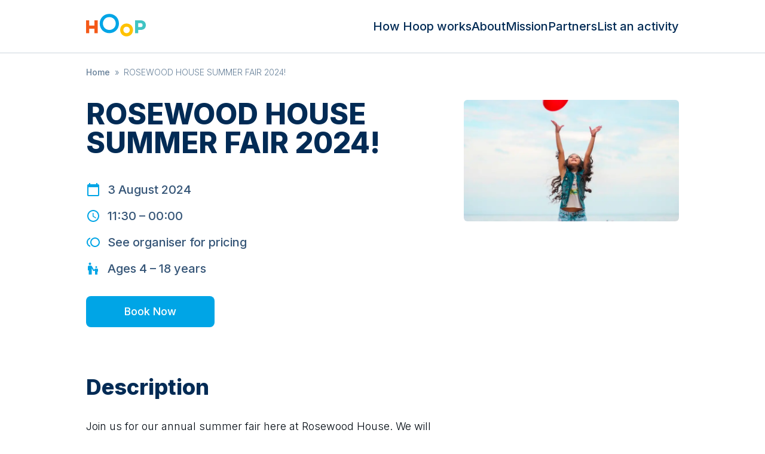

--- FILE ---
content_type: text/html; charset=utf-8
request_url: https://hoop.co.uk/e/HdITVi/
body_size: 20186
content:
<!DOCTYPE html><html lang="en" class="text-gray-900 leading-tight font-sans font-thin"><head><meta charSet="utf-8"/><meta name="viewport" content="width=device-width, user-scalable=no"/><title>ROSEWOOD HOUSE SUMMER FAIR 2024! | Hoop</title><meta name="description" content="Join us for our annual summer fair here at Rosewood House. We will have face painting, hot food and drinks, raffles, tombolas and live entertainment from the …"/><link rel="canonical" href="https://hoop.co.uk/e/HdITVi/"/><meta property="og:url" content="https://hoop.co.uk/e/HdITVi/"/><meta property="og:type" content="website"/><meta property="og:title" content="ROSEWOOD HOUSE SUMMER FAIR 2024! | Hoop"/><meta property="og:site_name" content="Hoop"/><meta property="og:description" content="Join us for our annual summer fair here at Rosewood House. We will have face painting, hot food and drinks, raffles, tombolas and live entertainment from the …"/><meta property="og:image" content="https://uploads.hoop.co.uk/7f3605abf2d0da82c060528200ec074b_1360x800q70.jpg"/><meta property="og:image:alt" content="Hoop banner"/><meta name="twitter:card" content="summary_large_image"/><meta name="twitter:site" content="@hoop"/><meta property="twitter:domain" content="hoop.co.uk"/><meta property="twitter:url" content="https://hoop.co.uk/e/HdITVi/"/><meta name="twitter:title" content="ROSEWOOD HOUSE SUMMER FAIR 2024! | Hoop"/><meta name="twitter:description" content="Join us for our annual summer fair here at Rosewood House. We will have face painting, hot food and drinks, raffles, tombolas and live entertainment from the …"/><meta name="twitter:image" content="https://uploads.hoop.co.uk/7f3605abf2d0da82c060528200ec074b_1360x800q70.jpg"/><meta name="twitter:image:alt" content="Hoop"/><meta name="next-head-count" content="20"/><link rel="sitemap" type="application/xml" title="Sitemap" href="/sitemap.xml"/><link rel="icon" type="image/png" href="/public/images/icon.png"/><link rel="apple-touch-icon" sizes="144x144" href="/public/images/hoop-icon-144.png"/><link rel="apple-touch-icon" sizes="114x114" href="/public/images/hoop-icon-114.png"/><link rel="apple-touch-icon" sizes="72x72" href="/public/images/hoop-icon-72.png"/><link rel="apple-touch-icon" href="/public/images/hoop-icon-57.png"/><link rel="preconnect" href="https://fonts.googleapis.com"/><link rel="preconnect" href="https://fonts.gstatic.com" crossorigin="true"/><meta name="referrer" content="origin"/><meta name="theme-color" content="rgb(17, 24, 39)"/><link rel="preconnect" href="https://fonts.gstatic.com" crossorigin /><link rel="preload" href="/_next/static/css/b0e227f90f87ceb0.css" as="style"/><link rel="stylesheet" href="/_next/static/css/b0e227f90f87ceb0.css" data-n-g=""/><noscript data-n-css=""></noscript><script defer="" nomodule="" src="/_next/static/chunks/polyfills-c67a75d1b6f99dc8.js"></script><script src="/_next/static/chunks/webpack-2555a4296ab7a1b2.js" defer=""></script><script src="/_next/static/chunks/framework-0c7baedefba6b077.js" defer=""></script><script src="/_next/static/chunks/main-ebf76d91ed186e00.js" defer=""></script><script src="/_next/static/chunks/pages/_app-00a10013d673de5f.js" defer=""></script><script src="/_next/static/chunks/671-2a506014f633a508.js" defer=""></script><script src="/_next/static/chunks/805-4adc7da17fe5c548.js" defer=""></script><script src="/_next/static/chunks/360-e300f68a35e8d089.js" defer=""></script><script src="/_next/static/chunks/488-abc8f797cd3e67d7.js" defer=""></script><script src="/_next/static/chunks/804-c8f36f3cc94b3de5.js" defer=""></script><script src="/_next/static/chunks/878-62c9fb61ff11bf11.js" defer=""></script><script src="/_next/static/chunks/pages/e/%5BshareCode%5D-ef8776c59f71f336.js" defer=""></script><script src="/_next/static/7XhP-SMHsT8FHu_yrAQrQ/_buildManifest.js" defer=""></script><script src="/_next/static/7XhP-SMHsT8FHu_yrAQrQ/_ssgManifest.js" defer=""></script><style data-href="https://fonts.googleapis.com/css2?family=Inter:wght@300;500;800;900&display=swap">@font-face{font-family:'Inter';font-style:normal;font-weight:300;font-display:swap;src:url(https://fonts.gstatic.com/l/font?kit=UcCO3FwrK3iLTeHuS_nVMrMxCp50SjIw2boKoduKmMEVuOKfMZs&skey=c491285d6722e4fa&v=v20) format('woff')}@font-face{font-family:'Inter';font-style:normal;font-weight:500;font-display:swap;src:url(https://fonts.gstatic.com/l/font?kit=UcCO3FwrK3iLTeHuS_nVMrMxCp50SjIw2boKoduKmMEVuI6fMZs&skey=c491285d6722e4fa&v=v20) format('woff')}@font-face{font-family:'Inter';font-style:normal;font-weight:800;font-display:swap;src:url(https://fonts.gstatic.com/l/font?kit=UcCO3FwrK3iLTeHuS_nVMrMxCp50SjIw2boKoduKmMEVuDyYMZs&skey=c491285d6722e4fa&v=v20) format('woff')}@font-face{font-family:'Inter';font-style:normal;font-weight:900;font-display:swap;src:url(https://fonts.gstatic.com/l/font?kit=UcCO3FwrK3iLTeHuS_nVMrMxCp50SjIw2boKoduKmMEVuBWYMZs&skey=c491285d6722e4fa&v=v20) format('woff')}@font-face{font-family:'Inter';font-style:normal;font-weight:300;font-display:swap;src:url(https://fonts.gstatic.com/s/inter/v20/UcC73FwrK3iLTeHuS_nVMrMxCp50SjIa2JL7W0Q5n-wU.woff2) format('woff2');unicode-range:U+0460-052F,U+1C80-1C8A,U+20B4,U+2DE0-2DFF,U+A640-A69F,U+FE2E-FE2F}@font-face{font-family:'Inter';font-style:normal;font-weight:300;font-display:swap;src:url(https://fonts.gstatic.com/s/inter/v20/UcC73FwrK3iLTeHuS_nVMrMxCp50SjIa0ZL7W0Q5n-wU.woff2) format('woff2');unicode-range:U+0301,U+0400-045F,U+0490-0491,U+04B0-04B1,U+2116}@font-face{font-family:'Inter';font-style:normal;font-weight:300;font-display:swap;src:url(https://fonts.gstatic.com/s/inter/v20/UcC73FwrK3iLTeHuS_nVMrMxCp50SjIa2ZL7W0Q5n-wU.woff2) format('woff2');unicode-range:U+1F00-1FFF}@font-face{font-family:'Inter';font-style:normal;font-weight:300;font-display:swap;src:url(https://fonts.gstatic.com/s/inter/v20/UcC73FwrK3iLTeHuS_nVMrMxCp50SjIa1pL7W0Q5n-wU.woff2) format('woff2');unicode-range:U+0370-0377,U+037A-037F,U+0384-038A,U+038C,U+038E-03A1,U+03A3-03FF}@font-face{font-family:'Inter';font-style:normal;font-weight:300;font-display:swap;src:url(https://fonts.gstatic.com/s/inter/v20/UcC73FwrK3iLTeHuS_nVMrMxCp50SjIa2pL7W0Q5n-wU.woff2) format('woff2');unicode-range:U+0102-0103,U+0110-0111,U+0128-0129,U+0168-0169,U+01A0-01A1,U+01AF-01B0,U+0300-0301,U+0303-0304,U+0308-0309,U+0323,U+0329,U+1EA0-1EF9,U+20AB}@font-face{font-family:'Inter';font-style:normal;font-weight:300;font-display:swap;src:url(https://fonts.gstatic.com/s/inter/v20/UcC73FwrK3iLTeHuS_nVMrMxCp50SjIa25L7W0Q5n-wU.woff2) format('woff2');unicode-range:U+0100-02BA,U+02BD-02C5,U+02C7-02CC,U+02CE-02D7,U+02DD-02FF,U+0304,U+0308,U+0329,U+1D00-1DBF,U+1E00-1E9F,U+1EF2-1EFF,U+2020,U+20A0-20AB,U+20AD-20C0,U+2113,U+2C60-2C7F,U+A720-A7FF}@font-face{font-family:'Inter';font-style:normal;font-weight:300;font-display:swap;src:url(https://fonts.gstatic.com/s/inter/v20/UcC73FwrK3iLTeHuS_nVMrMxCp50SjIa1ZL7W0Q5nw.woff2) format('woff2');unicode-range:U+0000-00FF,U+0131,U+0152-0153,U+02BB-02BC,U+02C6,U+02DA,U+02DC,U+0304,U+0308,U+0329,U+2000-206F,U+20AC,U+2122,U+2191,U+2193,U+2212,U+2215,U+FEFF,U+FFFD}@font-face{font-family:'Inter';font-style:normal;font-weight:500;font-display:swap;src:url(https://fonts.gstatic.com/s/inter/v20/UcC73FwrK3iLTeHuS_nVMrMxCp50SjIa2JL7W0Q5n-wU.woff2) format('woff2');unicode-range:U+0460-052F,U+1C80-1C8A,U+20B4,U+2DE0-2DFF,U+A640-A69F,U+FE2E-FE2F}@font-face{font-family:'Inter';font-style:normal;font-weight:500;font-display:swap;src:url(https://fonts.gstatic.com/s/inter/v20/UcC73FwrK3iLTeHuS_nVMrMxCp50SjIa0ZL7W0Q5n-wU.woff2) format('woff2');unicode-range:U+0301,U+0400-045F,U+0490-0491,U+04B0-04B1,U+2116}@font-face{font-family:'Inter';font-style:normal;font-weight:500;font-display:swap;src:url(https://fonts.gstatic.com/s/inter/v20/UcC73FwrK3iLTeHuS_nVMrMxCp50SjIa2ZL7W0Q5n-wU.woff2) format('woff2');unicode-range:U+1F00-1FFF}@font-face{font-family:'Inter';font-style:normal;font-weight:500;font-display:swap;src:url(https://fonts.gstatic.com/s/inter/v20/UcC73FwrK3iLTeHuS_nVMrMxCp50SjIa1pL7W0Q5n-wU.woff2) format('woff2');unicode-range:U+0370-0377,U+037A-037F,U+0384-038A,U+038C,U+038E-03A1,U+03A3-03FF}@font-face{font-family:'Inter';font-style:normal;font-weight:500;font-display:swap;src:url(https://fonts.gstatic.com/s/inter/v20/UcC73FwrK3iLTeHuS_nVMrMxCp50SjIa2pL7W0Q5n-wU.woff2) format('woff2');unicode-range:U+0102-0103,U+0110-0111,U+0128-0129,U+0168-0169,U+01A0-01A1,U+01AF-01B0,U+0300-0301,U+0303-0304,U+0308-0309,U+0323,U+0329,U+1EA0-1EF9,U+20AB}@font-face{font-family:'Inter';font-style:normal;font-weight:500;font-display:swap;src:url(https://fonts.gstatic.com/s/inter/v20/UcC73FwrK3iLTeHuS_nVMrMxCp50SjIa25L7W0Q5n-wU.woff2) format('woff2');unicode-range:U+0100-02BA,U+02BD-02C5,U+02C7-02CC,U+02CE-02D7,U+02DD-02FF,U+0304,U+0308,U+0329,U+1D00-1DBF,U+1E00-1E9F,U+1EF2-1EFF,U+2020,U+20A0-20AB,U+20AD-20C0,U+2113,U+2C60-2C7F,U+A720-A7FF}@font-face{font-family:'Inter';font-style:normal;font-weight:500;font-display:swap;src:url(https://fonts.gstatic.com/s/inter/v20/UcC73FwrK3iLTeHuS_nVMrMxCp50SjIa1ZL7W0Q5nw.woff2) format('woff2');unicode-range:U+0000-00FF,U+0131,U+0152-0153,U+02BB-02BC,U+02C6,U+02DA,U+02DC,U+0304,U+0308,U+0329,U+2000-206F,U+20AC,U+2122,U+2191,U+2193,U+2212,U+2215,U+FEFF,U+FFFD}@font-face{font-family:'Inter';font-style:normal;font-weight:800;font-display:swap;src:url(https://fonts.gstatic.com/s/inter/v20/UcC73FwrK3iLTeHuS_nVMrMxCp50SjIa2JL7W0Q5n-wU.woff2) format('woff2');unicode-range:U+0460-052F,U+1C80-1C8A,U+20B4,U+2DE0-2DFF,U+A640-A69F,U+FE2E-FE2F}@font-face{font-family:'Inter';font-style:normal;font-weight:800;font-display:swap;src:url(https://fonts.gstatic.com/s/inter/v20/UcC73FwrK3iLTeHuS_nVMrMxCp50SjIa0ZL7W0Q5n-wU.woff2) format('woff2');unicode-range:U+0301,U+0400-045F,U+0490-0491,U+04B0-04B1,U+2116}@font-face{font-family:'Inter';font-style:normal;font-weight:800;font-display:swap;src:url(https://fonts.gstatic.com/s/inter/v20/UcC73FwrK3iLTeHuS_nVMrMxCp50SjIa2ZL7W0Q5n-wU.woff2) format('woff2');unicode-range:U+1F00-1FFF}@font-face{font-family:'Inter';font-style:normal;font-weight:800;font-display:swap;src:url(https://fonts.gstatic.com/s/inter/v20/UcC73FwrK3iLTeHuS_nVMrMxCp50SjIa1pL7W0Q5n-wU.woff2) format('woff2');unicode-range:U+0370-0377,U+037A-037F,U+0384-038A,U+038C,U+038E-03A1,U+03A3-03FF}@font-face{font-family:'Inter';font-style:normal;font-weight:800;font-display:swap;src:url(https://fonts.gstatic.com/s/inter/v20/UcC73FwrK3iLTeHuS_nVMrMxCp50SjIa2pL7W0Q5n-wU.woff2) format('woff2');unicode-range:U+0102-0103,U+0110-0111,U+0128-0129,U+0168-0169,U+01A0-01A1,U+01AF-01B0,U+0300-0301,U+0303-0304,U+0308-0309,U+0323,U+0329,U+1EA0-1EF9,U+20AB}@font-face{font-family:'Inter';font-style:normal;font-weight:800;font-display:swap;src:url(https://fonts.gstatic.com/s/inter/v20/UcC73FwrK3iLTeHuS_nVMrMxCp50SjIa25L7W0Q5n-wU.woff2) format('woff2');unicode-range:U+0100-02BA,U+02BD-02C5,U+02C7-02CC,U+02CE-02D7,U+02DD-02FF,U+0304,U+0308,U+0329,U+1D00-1DBF,U+1E00-1E9F,U+1EF2-1EFF,U+2020,U+20A0-20AB,U+20AD-20C0,U+2113,U+2C60-2C7F,U+A720-A7FF}@font-face{font-family:'Inter';font-style:normal;font-weight:800;font-display:swap;src:url(https://fonts.gstatic.com/s/inter/v20/UcC73FwrK3iLTeHuS_nVMrMxCp50SjIa1ZL7W0Q5nw.woff2) format('woff2');unicode-range:U+0000-00FF,U+0131,U+0152-0153,U+02BB-02BC,U+02C6,U+02DA,U+02DC,U+0304,U+0308,U+0329,U+2000-206F,U+20AC,U+2122,U+2191,U+2193,U+2212,U+2215,U+FEFF,U+FFFD}@font-face{font-family:'Inter';font-style:normal;font-weight:900;font-display:swap;src:url(https://fonts.gstatic.com/s/inter/v20/UcC73FwrK3iLTeHuS_nVMrMxCp50SjIa2JL7W0Q5n-wU.woff2) format('woff2');unicode-range:U+0460-052F,U+1C80-1C8A,U+20B4,U+2DE0-2DFF,U+A640-A69F,U+FE2E-FE2F}@font-face{font-family:'Inter';font-style:normal;font-weight:900;font-display:swap;src:url(https://fonts.gstatic.com/s/inter/v20/UcC73FwrK3iLTeHuS_nVMrMxCp50SjIa0ZL7W0Q5n-wU.woff2) format('woff2');unicode-range:U+0301,U+0400-045F,U+0490-0491,U+04B0-04B1,U+2116}@font-face{font-family:'Inter';font-style:normal;font-weight:900;font-display:swap;src:url(https://fonts.gstatic.com/s/inter/v20/UcC73FwrK3iLTeHuS_nVMrMxCp50SjIa2ZL7W0Q5n-wU.woff2) format('woff2');unicode-range:U+1F00-1FFF}@font-face{font-family:'Inter';font-style:normal;font-weight:900;font-display:swap;src:url(https://fonts.gstatic.com/s/inter/v20/UcC73FwrK3iLTeHuS_nVMrMxCp50SjIa1pL7W0Q5n-wU.woff2) format('woff2');unicode-range:U+0370-0377,U+037A-037F,U+0384-038A,U+038C,U+038E-03A1,U+03A3-03FF}@font-face{font-family:'Inter';font-style:normal;font-weight:900;font-display:swap;src:url(https://fonts.gstatic.com/s/inter/v20/UcC73FwrK3iLTeHuS_nVMrMxCp50SjIa2pL7W0Q5n-wU.woff2) format('woff2');unicode-range:U+0102-0103,U+0110-0111,U+0128-0129,U+0168-0169,U+01A0-01A1,U+01AF-01B0,U+0300-0301,U+0303-0304,U+0308-0309,U+0323,U+0329,U+1EA0-1EF9,U+20AB}@font-face{font-family:'Inter';font-style:normal;font-weight:900;font-display:swap;src:url(https://fonts.gstatic.com/s/inter/v20/UcC73FwrK3iLTeHuS_nVMrMxCp50SjIa25L7W0Q5n-wU.woff2) format('woff2');unicode-range:U+0100-02BA,U+02BD-02C5,U+02C7-02CC,U+02CE-02D7,U+02DD-02FF,U+0304,U+0308,U+0329,U+1D00-1DBF,U+1E00-1E9F,U+1EF2-1EFF,U+2020,U+20A0-20AB,U+20AD-20C0,U+2113,U+2C60-2C7F,U+A720-A7FF}@font-face{font-family:'Inter';font-style:normal;font-weight:900;font-display:swap;src:url(https://fonts.gstatic.com/s/inter/v20/UcC73FwrK3iLTeHuS_nVMrMxCp50SjIa1ZL7W0Q5nw.woff2) format('woff2');unicode-range:U+0000-00FF,U+0131,U+0152-0153,U+02BB-02BC,U+02C6,U+02DA,U+02DC,U+0304,U+0308,U+0329,U+2000-206F,U+20AC,U+2122,U+2191,U+2193,U+2212,U+2215,U+FEFF,U+FFFD}</style></head><body class="bg-white font-sans"><div id="__next"><style>
    #nprogress {
      pointer-events: none;
    }
    #nprogress .bar {
      background: #66c9f0;
      position: fixed;
      z-index: 9999;
      top: 0;
      left: 0;
      width: 100%;
      height: 3px;
    }
    #nprogress .peg {
      display: block;
      position: absolute;
      right: 0px;
      width: 100px;
      height: 100%;
      box-shadow: 0 0 10px #66c9f0, 0 0 5px #66c9f0;
      opacity: 1;
      -webkit-transform: rotate(3deg) translate(0px, -4px);
      -ms-transform: rotate(3deg) translate(0px, -4px);
      transform: rotate(3deg) translate(0px, -4px);
    }
    #nprogress .spinner {
      display: block;
      position: fixed;
      z-index: 1031;
      top: 15px;
      right: 15px;
    }
    #nprogress .spinner-icon {
      width: 18px;
      height: 18px;
      box-sizing: border-box;
      border: solid 2px transparent;
      border-top-color: #66c9f0;
      border-left-color: #66c9f0;
      border-radius: 50%;
      -webkit-animation: nprogresss-spinner 400ms linear infinite;
      animation: nprogress-spinner 400ms linear infinite;
    }
    .nprogress-custom-parent {
      overflow: hidden;
      position: relative;
    }
    .nprogress-custom-parent #nprogress .spinner,
    .nprogress-custom-parent #nprogress .bar {
      position: absolute;
    }
    @-webkit-keyframes nprogress-spinner {
      0% {
        -webkit-transform: rotate(0deg);
      }
      100% {
        -webkit-transform: rotate(360deg);
      }
    }
    @keyframes nprogress-spinner {
      0% {
        transform: rotate(0deg);
      }
      100% {
        transform: rotate(360deg);
      }
    }
  </style><div class="flex flex-col"><div><div class="top-0 left-0 bg-black w-full h-full transition-opacity duration-200 z-40 overscroll-contain hidden opacity-0"></div><div class="bg-white w-72 h-full flex flex-col justify-between fixed top-0 z-50 transition-all duration-200 pt-28 px-6 pb-5 sm:hidden -left-72"><nav class="list-none sm:flex leading-none text-base"><li class="mx-0 my-0 mb-6"><a class="text-gray-500 hover:text-blue-700" href="/how-hoop-works/">How Hoop works</a></li><li class="mx-0 my-0 mb-6"><a class="text-gray-500 hover:text-blue-700" href="/about/">About</a></li><li class="mx-0 my-0 mb-6"><a class="text-gray-500 hover:text-blue-700" href="/mission/">Mission</a></li><li class="mx-0 my-0 mb-6"><a class="text-gray-500 hover:text-blue-700" href="/partners/">Partners</a></li><li class="mx-0 my-0 mb-6"><a class="text-gray-500 hover:text-blue-700" href="/organisers/">List an activity</a></li></nav><div class="text-xs text-gray-300">© <!-- -->2026<!-- --> Hoop Health Ltd. All rights reserved.</div></div><header class="bg-white border-b border-gray-100 z-50 relative"><div class="max-w-screen-lg mx-auto py-4 px-4 flex justify-center sm:justify-between z-20"><a class="cursor-pointer" href="/"><svg xmlns="http://www.w3.org/2000/svg" viewBox="0 0 149 56" alt="Hoop logo" class="w-[75px] h-[42px] sm:w-[100px] sm:h-[56px] sm:pb-1"><path d="M36.827 43.224h-4.574v-6.231H24.82v6.23h-4.574V25.098h4.574v7.364h7.433v-7.364h4.574v18.127" style="fill:#f45918;fill-rule:evenodd;stroke:none;stroke-width:1" transform="matrix(1.74898 0 0 1.76538 -35.41 -28.306)"></path><path d="M67.13 29.629c0 7.624-5.86 13.595-13.722 13.595-7.824 0-13.722-5.971-13.722-13.595 0-7.624 5.898-13.595 13.722-13.595 7.862 0 13.722 5.971 13.722 13.595zm-4.574 0c0-4.936-3.81-9.063-9.148-9.063-5.338 0-9.148 4.127-9.148 9.063 0 4.935 3.81 9.063 9.148 9.063 5.338 0 9.148-4.128 9.148-9.063z" style="fill:#00a5e6;fill-rule:evenodd;stroke:none;stroke-width:1" transform="matrix(1.74898 0 0 1.76538 -35.41 -28.306)"></path><path d="M87.142 38.692c0 5.129-3.86 9.063-9.148 9.063-5.263 0-9.148-3.934-9.148-9.063 0-5.128 3.885-9.063 9.148-9.063 5.289 0 9.148 3.935 9.148 9.063zm-4.574 0c0-2.49-1.881-4.532-4.574-4.532-2.693 0-4.574 2.042-4.574 4.532s1.88 4.532 4.574 4.532c2.693 0 4.574-2.042 4.574-4.532z" style="fill:#ffc200;fill-rule:evenodd;stroke:none;stroke-width:1" transform="matrix(1.74898 0 0 1.76538 -35.41 -28.306)"></path><path d="M97.792 25.097c4.64 0 7.647 2.713 7.647 6.798 0 4.245-2.77 6.797-7.647 6.797h-3.217v4.532h-4.574V25.097h7.79zm0 9.63c1.966 0 3.072-1.044 3.072-2.832 0-1.629-1.106-2.833-3.072-2.833h-3.217v5.665h3.217z" style="fill:#40c4c4;fill-rule:evenodd;stroke:none;stroke-width:1" transform="matrix(1.74898 0 0 1.76538 -35.41 -28.306)"></path></svg></a><nav class="hidden list-none sm:flex sm:gap-6 sm:items-center leading-none text-base sm:text-xl"><li class="m-0 p-0"><a class="text-gray-500 hover:text-blue-700" href="/how-hoop-works/">How Hoop works</a></li><li class="m-0 p-0"><a class="text-gray-500 hover:text-blue-700" href="/about/">About</a></li><li class="m-0 p-0"><a class="text-gray-500 hover:text-blue-700" href="/mission/">Mission</a></li><li class="m-0 p-0"><a class="text-gray-500 hover:text-blue-700" href="/partners/">Partners</a></li><li class="m-0 p-0"><a class="text-gray-500 hover:text-blue-700" href="/organisers/">List an activity</a></li></nav><div class="absolute sm:hidden top-3 left-3 z-10"><div class="hamburger-react" aria-expanded="false" role="button" style="cursor:pointer;height:48px;position:relative;transition:0.4s cubic-bezier(0, 0, 0, 1);user-select:none;width:48px;outline:none;transform:none" tabindex="0"><div style="background:#00a5e6;height:2px;left:14px;position:absolute;width:20px;top:17px;transition:0.4s cubic-bezier(0, 0, 0, 1);transform:none"></div><div style="background:#00a5e6;height:2px;left:14px;position:absolute;width:20px;top:23px;transition:0.4s cubic-bezier(0, 0, 0, 1);transform:none"></div><div style="background:#00a5e6;height:2px;left:14px;position:absolute;width:20px;top:29px;transition:0.4s cubic-bezier(0, 0, 0, 1);transform:none"></div></div></div></div></header></div><div class="overflow-x-hidden"><div class="m-auto max-w-screen-lg py-2 sm:py-4 px-4"><ul class="list-none m-0 p-0 text-gray-300 line-clamp-1"><li class="text-sm inline-block mr-2"><a class="text-gray-300" href="/">Home</a></li><li class="text-sm inline-block mr-2"><span class="mr-2">»</span>ROSEWOOD HOUSE SUMMER FAIR 2024!</li></ul><script type="application/ld+json">{"@context":"https://schema.org","@type":"BreadcrumbList","itemListElement":[{"@type":"ListItem","position":1,"name":"Home","item":"https://hoop.co.uk/"},{"@type":"ListItem","position":2,"name":"ROSEWOOD HOUSE SUMMER FAIR 2024!"}]}</script></div><script type="application/ld+json">{"@context":"https://schema.org/","@type":"Event","name":"ROSEWOOD HOUSE SUMMER FAIR 2024!","url":"https://hoop.co.uk/e/HdITVi/","description":"Join us for our annual summer fair here at Rosewood House. We will have face painting, hot food and drinks, raffles, tombolas and live entertainment from the fabulous Michael Stevens. More details...","startDate":"2024-08-03T11:30:00Z","endDate":null,"inLanguage":"en","image":"https://uploads.hoop.co.uk/7f3605abf2d0da82c060528200ec074b.jpg","location":{"@type":"Place","geo":{"@type":"GeoCoordinates","latitude":54.9500156,"longitude":54.9500156},"address":{"@type":"PostalAddress","streetAddress":"Kyle Road","addressLocality":"Gateshead","addressRegion":"Tyne and Wear","postalCode":"NE8 2YE","addressCountry":"UK"}}}</script><script type="application/ld+json">{"@context":"https://schema.org/","@type":"WebPage","name":"ROSEWOOD HOUSE SUMMER FAIR 2024!","speakable":{"@type":"SpeakableSpecification","xPath":["/html/head/title","//*[@id=\"description\"]"]},"url":"https://hoop.co.uk/undefined/undefined/"}</script><div><div class="flex justify-center items-center"><div class="w-full relative z-0 h-full"><div class="inset-0 flex flex-col sm:flex-row items-center justify-between z-10 m-auto max-w-screen-lg py-0 mb-16"><div class="z-20 shrink-0 sm:w-full px-0 sm:px-4"><div class="space-y-8 sm:mt-4"><div class="flex flex-col sm:flex-row-reverse"><div class="w-full sm:w-[240px] lg:w-[360px]"><img alt="ROSEWOOD HOUSE SUMMER FAIR 2024! photo" loading="lazy" width="720" height="480" decoding="async" data-nimg="1" class="sm:rounded-md object-cover aspect-video sm:aspect-auto" style="color:transparent" srcSet="/_next/image/?url=https%3A%2F%2Fuploads.hoop.co.uk%2F7f3605abf2d0da82c060528200ec074b_1920x1080q70.jpg&amp;w=750&amp;q=75 1x, /_next/image/?url=https%3A%2F%2Fuploads.hoop.co.uk%2F7f3605abf2d0da82c060528200ec074b_1920x1080q70.jpg&amp;w=1920&amp;q=75 2x" src="/_next/image/?url=https%3A%2F%2Fuploads.hoop.co.uk%2F7f3605abf2d0da82c060528200ec074b_1920x1080q70.jpg&amp;w=1920&amp;q=75"/></div><div class="flex-1 px-4 pt-8 sm:p-0 sm:mr-8"><div class="flex sm:flex-row-reverse mb-10 items-start"><div class="flex-grow"><h1 class="mb-0">ROSEWOOD HOUSE SUMMER FAIR 2024!</h1></div></div><ul class="list-none m-0 mb-8 p-0 font-medium text-gray-400"><li class="m-0 mb-4 p-0 align-baseline"><svg xmlns="http://www.w3.org/2000/svg" fill="currentColor" viewBox="0 0 24 24" class="w-6 h-6 text-blue-500 inline-block mr-3 sm:align-text-top"><path fill="none" d="M0 0h24v24H0z"></path><path d="M20 3h-1V1h-2v2H7V1H5v2H4c-1.1 0-2 .9-2 2v16c0 1.1.9 2 2 2h16c1.1 0 2-.9 2-2V5c0-1.1-.9-2-2-2zm0 18H4V8h16v13z"></path></svg>3 August 2024</li><li class="m-0 mb-4 p-0"><svg xmlns="http://www.w3.org/2000/svg" fill="currentColor" viewBox="0 0 24 24" class="w-6 h-6 text-blue-500 inline-block mr-3 sm:align-text-top"><path fill="none" d="M0 0h24v24H0z"></path><path d="M11.99 2C6.47 2 2 6.48 2 12s4.47 10 9.99 10C17.52 22 22 17.52 22 12S17.52 2 11.99 2zM12 20c-4.42 0-8-3.58-8-8s3.58-8 8-8 8 3.58 8 8-3.58 8-8 8z"></path><path d="M12.5 7H11v6l5.25 3.15.75-1.23-4.5-2.67z"></path></svg>11:30<!-- --> – <!-- -->00:00</li><li class="m-0 mb-4 p-0"><svg xmlns="http://www.w3.org/2000/svg" fill="currentColor" viewBox="0 0 24 24" class="w-6 h-6 text-blue-500 inline-block mr-3 sm:align-text-top"><path fill="none" d="M0 0h24v24H0V0z"></path><path d="M15 4c-4.42 0-8 3.58-8 8s3.58 8 8 8 8-3.58 8-8-3.58-8-8-8zm0 14c-3.31 0-6-2.69-6-6s2.69-6 6-6 6 2.69 6 6-2.69 6-6 6zM3 12a5.99 5.99 0 0 1 4-5.65V4.26C3.55 5.15 1 8.27 1 12s2.55 6.85 6 7.74v-2.09A5.99 5.99 0 0 1 3 12z"></path></svg>See organiser for pricing</li><li class="m-0 mb-4 p-0"><svg xmlns="http://www.w3.org/2000/svg" fill="currentColor" viewBox="0 0 24 24" class="w-6 h-6 text-blue-500 inline-block mr-3 sm:align-text-top"><path fill="none" d="M0 0h24v24H0z"></path><path d="M6.5 2c1.1 0 2 .9 2 2s-.9 2-2 2-2-.9-2-2 .9-2 2-2zm9 7.5c0 .83.67 1.5 1.5 1.5s1.5-.67 1.5-1.5S17.83 8 17 8s-1.5.67-1.5 1.5zm3 2.5h-2.84c-.58.01-1.14.32-1.45.86l-.92 1.32L9.72 8a2.02 2.02 0 0 0-1.71-1H5c-1.1 0-2 .9-2 2v6h1.5v7h5V11.61L12.03 16h2.2l.77-1.1V22h4v-5h1v-3.5c0-.82-.67-1.5-1.5-1.5z"></path></svg>Ages <!-- -->4 – 18<!-- --> years</li></ul><div class="hidden sm:block"><button class="flex-none bg-blue-500 hover:bg-blue-600 text-white text-lg rounded-lg p-2 cursor-pointer px-16 py-3 font-medium">Book Now</button></div><h2 class="pt-2 sm:pt-4">Description</h2><p class="sm:text-lg whitespace-pre-wrap" id="description">Join us for our annual summer fair here at Rosewood House. We will have face painting, hot food and drinks, raffles, tombolas and live entertainment from the fabulous Michael Stevens. More details...</p><h2>Location</h2><ul class="list-none m-0 p-0 sm:text-lg"><li class="m-0 p-0">Kyle Road</li><li class="m-0 p-0">Gateshead</li><li class="m-0 p-0">Tyne and Wear</li><li class="m-0 p-0">NE8 2YE</li></ul><div class="mt-4 rounded-md overflow-hidden h-[250px] sm:h-[350px]"><div style="width:100%;height:100%;position:relative;display:inline-block;overflow:hidden;background:#dddddd;touch-action:none" dir="ltr"><div style="width:-1px;height:-1px;position:absolute;top:calc((100% - -1px) / 2);left:calc((100% - -1px) / 2);overflow:hidden;will-change:transform;transform:scale(1, 1);transform-origin:top left" class="pigeon-tiles-box"><div class="pigeon-tiles" style="position:absolute;width:256px;height:256px;will-change:transform;transform:translate(-25.022624569013715px, -192.8371891323477px)"><img src="https://a.basemaps.cartocdn.com/rastertiles/voyager/16/32473/20744.png" srcSet="https://a.basemaps.cartocdn.com/rastertiles/voyager/16/32473/20744.png, https://a.basemaps.cartocdn.com/rastertiles/voyager/16/32473/20744@2x.png 2x" width="256" height="256" loading="lazy" alt="" style="position:absolute;left:0;top:0;will-change:transform;transform-origin:top left;opacity:1"/></div></div><div class="pigeon-overlays" style="position:absolute;width:-1px;height:-1px;top:calc((100% - -1px) / 2);left:calc((100% - -1px) / 2)"><div class="pigeon-zoom-buttons pigeon-drag-block" style="position:absolute;top:10px;left:10px"><button class="pigeon-zoom-in" type="button" style="width:28px;height:28px;border-radius:2px;box-shadow:0 1px 4px -1px rgba(0,0,0,.3);background:white;line-height:26px;font-size:20px;font-weight:700;color:#666;margin-bottom:1px;cursor:pointer;border:none;display:block;outline:none">+</button><button class="pigeon-zoom-out" type="button" style="width:28px;height:28px;border-radius:2px;box-shadow:0 1px 4px -1px rgba(0,0,0,.3);background:white;line-height:26px;font-size:20px;font-weight:700;color:#666;margin-bottom:1px;cursor:pointer;border:none;display:block;outline:none">–</button></div><div style="position:absolute;left:-30.5px;top:-62.5px"><img alt="Marker pin" loading="lazy" width="60" height="62" decoding="async" data-nimg="1" style="color:transparent" srcSet="/_next/image/?url=%2F_next%2Fstatic%2Fmedia%2Fmap_marker.d6faab23.png&amp;w=64&amp;q=75 1x, /_next/image/?url=%2F_next%2Fstatic%2Fmedia%2Fmap_marker.d6faab23.png&amp;w=128&amp;q=75 2x" src="/_next/image/?url=%2F_next%2Fstatic%2Fmedia%2Fmap_marker.d6faab23.png&amp;w=128&amp;q=75"/><div class="w-[38px] h-[38px] rounded-full overflow-hidden absolute top-[11px] left-[11px]"><img alt="Activity image" loading="lazy" width="76" height="76" decoding="async" data-nimg="1" class="object-cover w-[38px] h-[38px]" style="color:transparent" srcSet="/_next/image/?url=https%3A%2F%2Fuploads.hoop.co.uk%2F7f3605abf2d0da82c060528200ec074b_160x160q50.jpg&amp;w=96&amp;q=75 1x, /_next/image/?url=https%3A%2F%2Fuploads.hoop.co.uk%2F7f3605abf2d0da82c060528200ec074b_160x160q50.jpg&amp;w=256&amp;q=75 2x" src="/_next/image/?url=https%3A%2F%2Fuploads.hoop.co.uk%2F7f3605abf2d0da82c060528200ec074b_160x160q50.jpg&amp;w=256&amp;q=75"/></div></div></div></div></div><p class="mt-4 text-lg"><a href="http://maps.google.com/maps?q=54.9500156,-1.6199572&amp;ll=54.9500156,-1.6199572&amp;z=17"><svg xmlns="http://www.w3.org/2000/svg" fill="currentColor" viewBox="0 0 24 24" class="w-6 h-6 inline-block mr-1 align-text-top"><path fill="none" d="M0 0h24v24H0z"></path><path d="M18 8c0-3.31-2.69-6-6-6S6 4.69 6 8c0 4.5 6 11 6 11s6-6.5 6-11zm-8 0c0-1.1.9-2 2-2s2 .9 2 2a2 2 0 1 1-4 0zM5 20v2h14v-2H5z"></path></svg>View on Google Maps</a></p><div><h3>Nearest stations</h3><ul class="sm:text-lg list-none m-0 p-0"><li class="mt-4">Dunston<!-- --> <span class="text-sm text-gray-300">(<!-- -->0.88<!-- --> miles)</span><ul class="list-none m-0 p-0 ml-2 mt-1 text-sm"><li class="align-baseline"><img alt="National Rail line" loading="lazy" width="20" height="20" decoding="async" data-nimg="1" class="w-5 h-5 inline-block mr-1" style="color:transparent" srcSet="/_next/image/?url=https%3A%2F%2Fhoop-media.s3.eu-west-1.amazonaws.com%2Ficons%2Ftrains%2FNationalRail.png&amp;w=32&amp;q=75 1x, /_next/image/?url=https%3A%2F%2Fhoop-media.s3.eu-west-1.amazonaws.com%2Ficons%2Ftrains%2FNationalRail.png&amp;w=48&amp;q=75 2x" src="/_next/image/?url=https%3A%2F%2Fhoop-media.s3.eu-west-1.amazonaws.com%2Ficons%2Ftrains%2FNationalRail.png&amp;w=48&amp;q=75"/> <!-- -->National Rail</li></ul></li><li class="mt-4">Newcastle<!-- --> <span class="text-sm text-gray-300">(<!-- -->1.28<!-- --> miles)</span><ul class="list-none m-0 p-0 ml-2 mt-1 text-sm"><li class="align-baseline"><img alt="National Rail line" loading="lazy" width="20" height="20" decoding="async" data-nimg="1" class="w-5 h-5 inline-block mr-1" style="color:transparent" srcSet="/_next/image/?url=https%3A%2F%2Fhoop-media.s3.eu-west-1.amazonaws.com%2Ficons%2Ftrains%2FNationalRail.png&amp;w=32&amp;q=75 1x, /_next/image/?url=https%3A%2F%2Fhoop-media.s3.eu-west-1.amazonaws.com%2Ficons%2Ftrains%2FNationalRail.png&amp;w=48&amp;q=75 2x" src="/_next/image/?url=https%3A%2F%2Fhoop-media.s3.eu-west-1.amazonaws.com%2Ficons%2Ftrains%2FNationalRail.png&amp;w=48&amp;q=75"/> <!-- -->National Rail</li></ul></li></ul></div></div></div></div></div></div></div></div></div><div><div class="flex justify-center items-center"><div class="w-full relative z-0 h-full"><div class="inset-0 flex flex-col sm:flex-row items-center justify-between z-10 m-auto max-w-screen-lg py-16"><div class="z-20 shrink-0 px-4 sm:w-full"><h2 class="text-4xl mt-0 text-center">Download the app to view more activities</h2><div class="flex justify-center gap-x-4 sm:gap-x-8"><a href="https://apps.apple.com/gb/app/hoop/id996073365"><svg xmlns="http://www.w3.org/2000/svg" xml:space="preserve" width="160" height="46" alt="Apple App Store"><path d="M160 41.389A4.607 4.607 0 0 1 155.393 46H4.613A4.613 4.613 0 0 1 0 41.389V4.617A4.619 4.619 0 0 1 4.613 0h150.778A4.612 4.612 0 0 1 160 4.617L160 41.39z"></path><path d="M30.128 19.784c-.029-3.223 2.639-4.791 2.761-4.864-1.511-2.203-3.853-2.504-4.676-2.528-1.967-.207-3.875 1.177-4.877 1.177-1.022 0-2.565-1.157-4.228-1.123-2.14.033-4.142 1.272-5.24 3.196-2.266 3.923-.576 9.688 1.595 12.859 1.086 1.553 2.355 3.287 4.016 3.226 1.625-.067 2.232-1.036 4.193-1.036 1.943 0 2.513 1.036 4.207.997 1.744-.028 2.842-1.56 3.89-3.127 1.255-1.78 1.759-3.533 1.779-3.623-.041-.014-3.387-1.291-3.42-5.154zM26.928 10.306c.874-1.093 1.472-2.58 1.306-4.089-1.265.056-2.847.875-3.758 1.944-.806.942-1.526 2.486-1.34 3.938 1.421.106 2.88-.717 3.792-1.793zM53.645 31.504h-2.271l-1.244-3.909h-4.324l-1.185 3.909H42.41l4.284-13.308h2.646l4.305 13.308zm-3.89-5.549L48.63 22.48c-.119-.355-.342-1.191-.671-2.507h-.04a96.75 96.75 0 0 1-.632 2.507l-1.105 3.475h3.573zM64.662 26.588c0 1.632-.441 2.922-1.323 3.869-.79.843-1.771 1.264-2.942 1.264-1.264 0-2.172-.454-2.725-1.362h-.04v5.055H55.5V25.067c0-1.026-.027-2.079-.079-3.159h1.875l.119 1.521h.04c.711-1.146 1.79-1.718 3.238-1.718 1.132 0 2.077.447 2.833 1.342.758.896 1.136 2.074 1.136 3.535zm-2.172.078c0-.934-.21-1.704-.632-2.31-.461-.632-1.08-.948-1.856-.948-.526 0-1.004.176-1.431.523-.428.35-.708.807-.839 1.373-.066.264-.099.48-.099.65v1.6c0 .698.214 1.287.642 1.768.428.481.984.721 1.668.721.803 0 1.428-.31 1.875-.928.448-.619.672-1.435.672-2.449zM75.699 26.588c0 1.632-.441 2.922-1.324 3.869-.789.843-1.77 1.264-2.941 1.264-1.264 0-2.172-.454-2.724-1.362h-.04v5.055h-2.132V25.067c0-1.026-.027-2.079-.079-3.159h1.875l.119 1.521h.04c.71-1.146 1.789-1.718 3.238-1.718 1.131 0 2.076.447 2.834 1.342.755.896 1.134 2.074 1.134 3.535zm-2.172.078c0-.934-.211-1.704-.633-2.31-.461-.632-1.078-.948-1.855-.948a2.22 2.22 0 0 0-1.432.523c-.428.35-.707.807-.838 1.373-.065.264-.099.48-.099.65v1.6c0 .698.214 1.287.64 1.768.428.48.984.721 1.67.721.803 0 1.428-.31 1.875-.928.448-.619.672-1.435.672-2.449zM88.039 27.772c0 1.132-.393 2.053-1.182 2.764-.867.777-2.074 1.165-3.625 1.165-1.432 0-2.58-.276-3.449-.829l.494-1.777c.936.566 1.963.85 3.082.85.803 0 1.428-.182 1.877-.544.447-.362.67-.848.67-1.454 0-.54-.184-.995-.553-1.364-.367-.369-.98-.712-1.836-1.029-2.33-.869-3.494-2.142-3.494-3.816 0-1.094.408-1.991 1.225-2.689.814-.699 1.9-1.048 3.258-1.048 1.211 0 2.217.211 3.02.632l-.533 1.738c-.75-.408-1.598-.612-2.547-.612-.75 0-1.336.185-1.756.553a1.58 1.58 0 0 0-.533 1.205c0 .526.203.961.611 1.303.355.316 1 .658 1.936 1.027 1.145.461 1.986 1 2.527 1.618.539.616.808 1.387.808 2.307zM95.088 23.508h-2.35v4.659c0 1.185.414 1.777 1.244 1.777.381 0 .697-.033.947-.099l.059 1.619c-.42.157-.973.236-1.658.236-.842 0-1.5-.257-1.975-.77-.473-.514-.711-1.376-.711-2.587v-4.837h-1.4v-1.6h1.4v-1.757l2.094-.632v2.389h2.35v1.602zM105.691 26.627c0 1.475-.422 2.686-1.264 3.633-.883.975-2.055 1.461-3.516 1.461-1.408 0-2.529-.467-3.365-1.401-.836-.934-1.254-2.113-1.254-3.534 0-1.487.43-2.705 1.293-3.652.861-.948 2.023-1.422 3.484-1.422 1.408 0 2.541.467 3.396 1.402.818.907 1.226 2.078 1.226 3.513zm-2.212.069c0-.885-.189-1.644-.572-2.277-.447-.766-1.086-1.148-1.914-1.148-.857 0-1.508.383-1.955 1.148-.383.634-.572 1.405-.572 2.317 0 .885.189 1.644.572 2.276.461.766 1.105 1.148 1.936 1.148.814 0 1.453-.39 1.914-1.168.393-.645.591-1.412.591-2.296zM112.621 23.783a3.702 3.702 0 0 0-.672-.059c-.75 0-1.33.283-1.738.85-.355.5-.533 1.132-.533 1.895v5.035h-2.131l.02-6.574c0-1.106-.027-2.113-.08-3.021h1.857l.078 1.836h.059c.225-.631.58-1.139 1.066-1.52a2.578 2.578 0 0 1 1.541-.514c.197 0 .375.014.533.039v2.033zM122.156 26.252a5 5 0 0 1-.078.967h-6.396c.025.948.334 1.673.928 2.173.539.447 1.236.671 2.092.671.947 0 1.811-.151 2.588-.454l.334 1.48c-.908.396-1.98.593-3.217.593-1.488 0-2.656-.438-3.506-1.313-.848-.875-1.273-2.05-1.273-3.524 0-1.447.395-2.652 1.186-3.613.828-1.026 1.947-1.539 3.355-1.539 1.383 0 2.43.513 3.141 1.539.563.815.846 1.823.846 3.02zm-2.033-.553c.014-.632-.125-1.178-.414-1.639-.369-.593-.936-.889-1.699-.889-.697 0-1.264.289-1.697.869-.355.461-.566 1.014-.631 1.658h4.441zM49.05 10.009c0 1.177-.353 2.063-1.058 2.658-.653.549-1.581.824-2.783.824-.596 0-1.106-.026-1.533-.078V6.982c.557-.09 1.157-.136 1.805-.136 1.145 0 2.008.249 2.59.747.652.563.979 1.368.979 2.416zm-1.105.029c0-.763-.202-1.348-.606-1.756-.404-.407-.994-.611-1.771-.611-.33 0-.611.022-.844.068v4.889c.129.02.365.029.708.029.802 0 1.421-.223 1.857-.669.436-.446.656-1.096.656-1.95zM54.909 11.037c0 .725-.207 1.319-.621 1.785-.434.479-1.009.718-1.727.718-.692 0-1.243-.229-1.654-.689-.41-.459-.615-1.038-.615-1.736 0-.73.211-1.329.635-1.794.424-.465.994-.698 1.712-.698.692 0 1.248.229 1.669.688.4.446.601 1.022.601 1.726zm-1.087.034c0-.435-.094-.808-.281-1.119-.22-.376-.533-.564-.94-.564-.421 0-.741.188-.961.564-.188.311-.281.69-.281 1.138 0 .435.094.808.281 1.119.227.376.543.564.951.564.4 0 .714-.191.94-.574.194-.317.291-.693.291-1.128zM62.765 8.719l-1.475 4.714h-.96l-.611-2.047a15.32 15.32 0 0 1-.379-1.523h-.019a11.15 11.15 0 0 1-.379 1.523l-.649 2.047h-.971l-1.387-4.714h1.077l.533 2.241c.129.53.235 1.035.32 1.513h.019c.078-.394.207-.896.389-1.503l.669-2.25h.854l.641 2.202c.155.537.281 1.054.378 1.552h.029c.071-.485.178-1.002.32-1.552l.572-2.202h1.029zM68.198 13.433H67.15v-2.7c0-.832-.316-1.248-.95-1.248a.946.946 0 0 0-.757.343 1.217 1.217 0 0 0-.291.808v2.796h-1.048v-3.366c0-.414-.013-.863-.038-1.349h.921l.049.737h.029c.122-.229.304-.418.543-.569.284-.176.602-.265.95-.265.44 0 .806.142 1.097.427.362.349.543.87.543 1.562v2.824zM71.088 13.433h-1.047V6.556h1.047v6.877zM77.258 11.037c0 .725-.207 1.319-.621 1.785-.434.479-1.01.718-1.727.718-.693 0-1.244-.229-1.654-.689-.41-.459-.615-1.038-.615-1.736 0-.73.211-1.329.635-1.794.424-.465.994-.698 1.711-.698.693 0 1.248.229 1.67.688.4.446.601 1.022.601 1.726zm-1.088.034c0-.435-.094-.808-.281-1.119-.219-.376-.533-.564-.939-.564-.422 0-.742.188-.961.564-.188.311-.281.69-.281 1.138 0 .435.094.808.281 1.119.227.376.543.564.951.564.4 0 .713-.191.939-.574.195-.317.291-.693.291-1.128zM82.33 13.433h-.941l-.078-.543h-.029c-.322.433-.781.65-1.377.65-.445 0-.805-.143-1.076-.427a1.339 1.339 0 0 1-.369-.96c0-.576.24-1.015.723-1.319.482-.304 1.16-.453 2.033-.446V10.3c0-.621-.326-.931-.979-.931-.465 0-.875.117-1.229.349l-.213-.688c.438-.271.979-.407 1.617-.407 1.232 0 1.85.65 1.85 1.95v1.736c0 .471.023.846.068 1.124zm-1.088-1.62v-.727c-1.156-.02-1.734.297-1.734.95 0 .246.066.43.201.553a.733.733 0 0 0 .512.184c.23 0 .445-.073.641-.218a.893.893 0 0 0 .38-.742zM88.285 13.433h-.93l-.049-.757h-.029c-.297.576-.803.864-1.514.864-.568 0-1.041-.223-1.416-.669-.375-.446-.562-1.025-.562-1.736 0-.763.203-1.381.611-1.853.395-.44.879-.66 1.455-.66.633 0 1.076.213 1.328.64h.02V6.556h1.049v5.607c0 .459.012.882.037 1.27zm-1.086-1.988v-.786a1.194 1.194 0 0 0-.408-.965 1.03 1.03 0 0 0-.701-.257c-.391 0-.697.155-.922.466-.223.311-.336.708-.336 1.193 0 .466.107.844.322 1.135.227.31.533.465.916.465.344 0 .619-.129.828-.388.202-.239.301-.527.301-.863zM97.248 11.037c0 .725-.207 1.319-.621 1.785-.434.479-1.008.718-1.727.718-.691 0-1.242-.229-1.654-.689-.41-.459-.615-1.038-.615-1.736 0-.73.211-1.329.635-1.794.424-.465.994-.698 1.713-.698.691 0 1.248.229 1.668.688.4.446.601 1.022.601 1.726zm-1.086.034c0-.435-.094-.808-.281-1.119-.221-.376-.533-.564-.941-.564-.42 0-.74.188-.961.564-.188.311-.281.69-.281 1.138 0 .435.094.808.281 1.119.227.376.543.564.951.564.4 0 .715-.191.941-.574.193-.317.291-.693.291-1.128zM102.883 13.433h-1.047v-2.7c0-.832-.316-1.248-.951-1.248a.942.942 0 0 0-.756.343 1.212 1.212 0 0 0-.291.808v2.796h-1.049v-3.366c0-.414-.012-.863-.037-1.349h.92l.049.737h.029a1.53 1.53 0 0 1 .543-.569c.285-.176.602-.265.951-.265.439 0 .805.142 1.096.427.363.349.543.87.543 1.562v2.824zM109.936 9.504h-1.154v2.29c0 .582.205.873.611.873.188 0 .344-.016.467-.049l.027.795c-.207.078-.479.117-.814.117-.414 0-.736-.126-.969-.378-.234-.252-.35-.676-.35-1.271V9.504h-.689v-.785h.689v-.864l1.027-.31v1.173h1.154v.786zM115.484 13.433h-1.049v-2.68c0-.845-.316-1.268-.949-1.268-.486 0-.818.245-1 .735a1.317 1.317 0 0 0-.049.377v2.835h-1.047V6.556h1.047v2.841h.02c.33-.517.803-.775 1.416-.775.434 0 .793.142 1.078.427.355.355.533.883.533 1.581v2.803zM121.207 10.853c0 .188-.014.346-.039.475h-3.143c.014.466.164.821.455 1.067.266.22.609.33 1.029.33.465 0 .889-.074 1.271-.223l.164.728c-.447.194-.973.291-1.582.291-.73 0-1.305-.215-1.721-.645-.418-.43-.625-1.007-.625-1.731 0-.711.193-1.303.582-1.775.406-.504.955-.756 1.648-.756.678 0 1.193.252 1.541.756.281.4.42.895.42 1.483zm-1-.271a1.411 1.411 0 0 0-.203-.805c-.182-.291-.459-.437-.834-.437a.995.995 0 0 0-.834.427 1.586 1.586 0 0 0-.311.815h2.182z" style="fill:#fff" transform="matrix(1.20394 0 0 1.20394 -1.072 -1.072)"></path></svg></a><a href="https://play.app.goo.gl/?link=https://play.google.com/store/apps/details?id=uk.co.hoop.android"><svg xmlns="http://www.w3.org/2000/svg" xml:space="preserve" width="160" height="46" alt="Google Play Store"><defs><linearGradient id="badge-google_svg__a" x1="727.492" x2="709.404" y1="886.949" y2="898.269" gradientTransform="scale(1 -1) rotate(-45 -1073.465 827.974)" gradientUnits="userSpaceOnUse"><stop offset="0" style="stop-color:#d7e69d"></stop><stop offset="0.446" style="stop-color:#94c4aa"></stop><stop offset="1" style="stop-color:#01a4b6"></stop></linearGradient><linearGradient id="badge-google_svg__b" x1="716.977" x2="740.428" y1="896.621" y2="890.491" gradientTransform="scale(1 -1) rotate(-45 -1073.465 827.974)" gradientUnits="userSpaceOnUse"><stop offset="0" style="stop-color:#ed277b"></stop><stop offset="0.019" style="stop-color:#ee2f7c"></stop><stop offset="0.704" style="stop-color:#f7bd81"></stop><stop offset="1" style="stop-color:#feeb74"></stop></linearGradient><linearGradient id="badge-google_svg__c" x1="730.067" x2="704.636" y1="878.363" y2="893.325" gradientTransform="scale(1 -1) rotate(-45 -1073.465 827.974)" gradientUnits="userSpaceOnUse"><stop offset="0" style="stop-color:#89cfbd"></stop><stop offset="0.091" style="stop-color:#7dbebb"></stop><stop offset="0.54" style="stop-color:#457cac"></stop><stop offset="0.852" style="stop-color:#1c5aa2"></stop><stop offset="1" style="stop-color:#084d9f"></stop></linearGradient><linearGradient id="badge-google_svg__d" x1="739.302" x2="723.642" y1="890.243" y2="869.612" gradientTransform="scale(1 -1) rotate(-45 -1073.465 827.974)" gradientUnits="userSpaceOnUse"><stop offset="0" style="stop-color:#f04a2b"></stop><stop offset="0.47" style="stop-color:#b54f6b"></stop><stop offset="0.835" style="stop-color:#8b5191"></stop><stop offset="1" style="stop-color:#7851a1"></stop></linearGradient><clipPath id="badge-google_svg__f" clipPathUnits="userSpaceOnUse"><path d="M0 368h1502V0H0v368Z"></path></clipPath><clipPath id="badge-google_svg__e" clipPathUnits="userSpaceOnUse"><path d="M0 368h1502V0H0v368Z"></path></clipPath></defs><path d="M133.787 35.268c0 2.116-1.71 3.83-3.827 3.83H4.722a3.831 3.831 0 0 1-3.832-3.83V4.725A3.836 3.836 0 0 1 4.722.89h125.237a3.83 3.83 0 0 1 3.827 3.835l.001 30.543z" style="opacity:1" transform="matrix(1.20394 0 0 1.20394 -1.072 -1.072)"></path><path d="m244.59 404.892-13.699-13.7h-.001l13.7 13.702-13.722 13.721 13.722-13.721 4.312 4.311h.002l-4.314-4.313 4.293-4.292h-.001z" style="fill:none" transform="matrix(.8468 0 0 .8468 -180.807 -316.332)"></path><path d="m248.882 400.6-16.726-9.197c-.473-.259-.912-.319-1.265-.21l13.7 13.699 4.291-4.292z" style="fill:url(#badge-google_svg__a)" transform="matrix(.8468 0 0 .8468 -180.807 -316.332)"></path><path d="m248.904 409.205 5.709-3.141c1.158-.64 1.158-1.679 0-2.314l-5.73-3.15-4.292 4.292 4.313 4.313z" style="fill:url(#badge-google_svg__b)" transform="matrix(.8468 0 0 .8468 -180.807 -316.332)"></path><path d="M230.89 391.192c-.508.159-.838.675-.838 1.454l.003 24.522c0 .77.32 1.277.813 1.446l13.723-13.723-13.701-13.699z" style="fill:url(#badge-google_svg__c)" transform="matrix(.8468 0 0 .8468 -180.807 -316.332)"></path><path d="M230.868 418.615c.357.121.804.063 1.288-.201l16.747-9.209-4.312-4.312-13.723 13.722z" style="fill:url(#badge-google_svg__d)" transform="matrix(.8468 0 0 .8468 -180.807 -316.332)"></path><g clip-path="url(#badge-google_svg__e)" style="fill:#fff" transform="matrix(.09398 0 0 -.09398 7.162 44.039)"><g style="fill:#fff"><path d="m-208.154-44.28 49.173 20.335c-5.101 8.573-13.325 11.23-20.365 11.23-18.705 0-31.533-20.752-28.808-31.564m-97.184-11.811c.239.708.617 2.288.875 3.878.06.253.1.495.07.514.318 1.872.467 3.792.457 5.76a33.426 33.426 0 0 1-.477 5.421c-.03.34-.08.67-.11.689A28.258 28.258 0 0 1-305.764-35c-4.177 12.664-15.314 21.673-28.321 21.566-16.527-.126-29.842-14.904-29.723-32.98.13-18.065 13.633-32.63 30.15-32.504 13.017.106 24.035 9.29 28.321 22.827m-117.22 9.89c0 15.613-11.267 32.815-30.837 32.815s-30.837-17.212-30.837-32.824c0-15.622 11.267-32.825 30.837-32.825s30.836 17.222 30.836 32.835m-119.935 0c0 15.612-11.267 32.814-30.837 32.814s-30.836-17.212-30.836-32.824c0-15.622 11.266-32.825 30.836-32.825s30.837 17.222 30.837 32.835m275.57 109.11h24.522V-97.38h-24.522zm49.651-147.423c-19.68 21.188-19.68 55.913 0 77.1 19.69 21.189 53.3 21.072 72.383.127 6.275-6.875 10.491-15.768 14.2-25l-73.676-30.254c4.306-8.465 12.779-16.572 26.193-16.572 11.486 0 19.292 3.753 27.525 15.137l19.272-12.645h.01c-2.218-2.85-4.952-5.682-7.01-7.893-19.68-21.188-59.208-21.188-78.897 0m-560.995 9.697c-33.432 32.863-32.448 85.663.994 118.527 16.895 16.485 38.862 24.737 61.017 24.64 21.111-.097 42.213-7.777 58.72-22.876l-16.557-16.853c-23.995 22.72-62.1 22.42-85.569-1.135-23.736-23.99-24.283-62.516-.567-86.507 23.906-23.98 63.533-25.387 87.429-1.406 8.084 8.107 10.829 18.463 12.47 29.043h-56.055v23.108h78.747c1.124-5.77 1.303-11.724 1.303-17.6 0-19.016-8.433-39.167-21.46-52.18-14.906-14.885-35.699-22.585-57.675-22.4-22.782.194-45.654 8.911-62.797 25.639m269.624 28.596c0 25.891 20.186 54.43 55.249 54.43s55.26-28.52 55.26-54.41c0-25.882-20.197-54.42-55.26-54.42s-55.25 28.519-55.25 54.4m-119.945 0c0 25.891 20.196 54.43 55.26 54.43 35.062 0 55.259-28.52 55.259-54.41 0-25.882-20.197-54.42-55.26-54.42S-628.59-72.1-628.59-46.22m258.954-90.686c-6.265 5.41-11.615 13.789-14.737 19.655l21.41 8.883c1.382-2.55 3.36-6.487 6.543-9.843 5.489-5.798 12.847-9.784 21.757-9.784 8.313 0 17.71 3.714 22.643 10.395 4.415 5.983 6.135 13.596 6.135 21.76v8.156c-15.284-19.171-48.706-16.495-67.4 3.335-19.978 21.189-19.8 55.584.407 76.772 19.948 19.268 49.541 21.702 66.954 3.452l.04-.039V5.06h23.189v-98.318c0-25.018-9.417-39.157-21.111-47.39-8.562-6.031-20.555-8.785-31.125-8.785-13.743 0-25.527 4.616-34.705 12.529M12.087 10.224c0 13.66-11.331 24.745-28.176 24.745h-30.289v-49.49h31.71c14.898 0 26.755 11.086 26.755 24.745m160.618-62.608c-6.175 3.97-15.581 5.728-23.746 5.728-17.93 0-28.053-8.577-28.053-17.958 0-10.472 10.581-15.65 20.48-15.65 14.384 0 31.319 11.34 31.319 27.88M54.288 58.158h25.189V-98.253h-25.19zM-71.578-98.253v156.39h53.163c32.034 0 56.216-21.22 56.216-47.362 0-26.143-22.985-47.362-51.306-47.362h-32.873v-61.666zm177.698 7.412c-7.17 6.543-11.085 16.803-11.185 26.227-.101 8.217 2.863 16.603 9.238 23.05 10.224 10.356 25.614 14.782 41.754 14.782 10.548 0 19.888-2.001 26.945-5.845 0 17.27-14.26 23.867-26.34 23.867-11.163 0-20.995-5.58-24.776-15.227L98.95-15.24c4.06 10.43 16.834 28.26 47.022 28.26 14.72 0 29.316-4.923 38.835-14.495 9.507-9.572 12.684-21.505 12.684-37.355v-59.316h-24.887v10.599c-3.31-3.876-8.3-7.74-13.635-10.229-6.386-2.975-13.914-3.992-20.838-3.992-11.352 0-23.835 3.484-32.011 10.928m120.586-53.948 25.19 56.489L207.3 9.642h25.39l31.777-69.756 31.095 69.756h25.401l-68.855-154.431z" style="fill:#fff;fill-opacity:1;fill-rule:evenodd;stroke:none" transform="translate(1184.19 207.84)"></path></g></g><g clip-path="url(#badge-google_svg__f)" transform="matrix(.09782 0 0 -.09782 5.698 45.31)"><path d="M0 0v.04C-.03.03-.05.02-.07.02-.08.02-.1.03-.1.05v.11c0 .02.01.03.03.03.02 0 .04 0 .05-.02L0 .21c-.02.01-.04.03-.07.03-.04 0-.08-.03-.08-.07V.04c0-.04.04-.06.08-.06.03 0 .05 0 .07.02" style="fill:#fff;fill-opacity:1;fill-rule:evenodd;stroke:none" transform="translate(1393.3 62.5)"></path><path d="M0 0c0-.03-.02-.03-.04-.03h-.04v.07h.04c.02 0 .04 0 .04-.02V0Zm.06-.17-.07.1c.04.01.05.04.05.07v.02c0 .04-.04.06-.08.06h-.07v-.25h.03v.1h.03l.07-.1h.04z" style="fill:#fff;fill-opacity:1;fill-rule:evenodd;stroke:none" transform="translate(1393.44 62.65)"></path><path d="M0 0h-.11v.07h.09v.04h-.09v.06h.09l.01.04h-.15v-.25h.15L0 0Z" style="fill:#fff;fill-opacity:1;fill-rule:evenodd;stroke:none" transform="translate(1393.68 62.52)"></path><path d="M0 0h-.05l.02.06v.02-.02L0 0Zm.07-.12L0 .13h-.05l-.08-.25h.05l.02.08H0l.02-.08h.05z" style="fill:#fff;fill-opacity:1;fill-rule:evenodd;stroke:none" transform="translate(1393.82 62.6)"></path><path d="M0 0h-.16v-.04h.06v-.21h.04v.21h.05L0 0Z" style="fill:#fff;fill-opacity:1;fill-rule:evenodd;stroke:none" transform="translate(1394.03 62.73)"></path><path d="M0 0h-.11v.07h.09v.04h-.09v.06h.1L0 .21h-.16v-.25H0V0Z" style="fill:#fff;fill-opacity:1;fill-rule:evenodd;stroke:none" transform="translate(1394.2 62.52)"></path><path d="M0 0c0-.03-.02-.04-.05-.04h-.03v.17h.03C-.02.13 0 .12 0 .1V0Zm.04 0v.1c0 .04-.04.07-.08.07h-.09v-.25h.09C0-.08.04-.05.04 0" style="fill:#fff;fill-opacity:1;fill-rule:evenodd;stroke:none" transform="translate(1394.36 62.56)"></path><path d="M0 0c0-.03-.01-.04-.03-.04h-.03v.08h.03C-.01.04 0 .02 0 .01V0Zm-.01.1c0-.02-.01-.03-.03-.02h-.02v.05h.03c.02 0 .02-.01.02-.02V.1zm.06-.11v.02C.05.03.04.05.01.06.03.06.04.08.04.1v.01c0 .04-.03.06-.07.06h-.08v-.25h.08c.04 0 .08.02.08.07" style="fill:#fff;fill-opacity:1;fill-rule:evenodd;stroke:none" transform="translate(1394.64 62.56)"></path><path d="M0 0h-.05l-.04-.09v-.02S-.1-.1-.1-.09L-.14 0h-.05l.07-.15v-.1h.05v.1L0 0Z" style="fill:#fff;fill-opacity:1;fill-rule:evenodd;stroke:none" transform="translate(1394.89 62.73)"></path><path d="M0 0h-.15v.31h-.08v-.37h.21L0 0Z" style="fill:#fff;fill-opacity:1;fill-rule:evenodd;stroke:none" transform="translate(1395.24 62.54)"></path><path d="M0 0c0-.02-.02-.05-.06-.05-.03 0-.05.03-.05.05v.18c0 .02.02.04.05.04C-.02.22 0 .2 0 .18V0Zm.07-.01v.2c0 .06-.07.09-.13.09-.05 0-.12-.03-.12-.09v-.2c0-.06.07-.09.12-.09.06 0 .13.03.13.09" style="fill:#fff;fill-opacity:1;fill-rule:evenodd;stroke:none" transform="translate(1395.44 62.58)"></path><path d="M0 0v.22h-.12V.15h.06V.09A.142.142 0 0 0-.12.07c-.02 0-.05.02-.05.04v.18c0 .02.03.04.06.04.02 0 .04-.01.07-.04L0 .34c-.03.04-.07.05-.11.05-.06 0-.13-.03-.13-.1V.1c0-.06.06-.09.12-.09.03 0 .06 0 .08.01L0 0Z" style="fill:#fff;fill-opacity:1;fill-rule:evenodd;stroke:none" transform="translate(1395.79 62.47)"></path><path d="M0 0c0-.02-.03-.05-.06-.05s-.06.03-.06.05v.18c0 .02.02.04.06.04C-.02.22 0 .2 0 .18V0Zm.06-.01v.2c0 .06-.06.09-.12.09S-.19.25-.19.19v-.2c0-.06.07-.09.13-.09s.12.03.12.09" style="fill:#fff;fill-opacity:1;fill-rule:evenodd;stroke:none" transform="translate(1396.03 62.58)"></path><path d="M0 0v.37h-.06L-.18.1l-.13.27h-.05V0h.06v.18c0 .01-.02.05-.02.05L-.21 0h.06l.09.22S-.07.19-.07.18V0H0Z" style="fill:#fff;fill-opacity:1;fill-rule:evenodd;stroke:none" transform="translate(1396.64 62.48)"></path><path d="M0 0h-.06l.02.09v.04s0-.02.01-.04L0 0Zm.12-.17L.01.2h-.08l-.11-.37h.07l.03.11h.09l.04-.11h.07z" style="fill:#fff;fill-opacity:1;fill-rule:evenodd;stroke:none" transform="translate(1396.86 62.65)"></path><path d="M0 0c.02.05-.02.1-.07.13-.02.01-.09.03-.09.07 0 .02.02.04.05.04.02 0 .04-.01.07-.03l.03.05C-.03.28-.06.3-.11.3-.18.3-.22.26-.22.2c0-.05.03-.08.07-.11.03-.01.09-.03.08-.07 0-.03-.02-.05-.05-.05-.02 0-.06.02-.08.05l-.04-.05c.04-.04.07-.05.12-.05.05 0 .1.03.12.08" style="fill:#fff;fill-opacity:1;fill-rule:evenodd;stroke:none" transform="translate(1397.23 62.56)"></path><path d="M0 0h-.25v-.05h.09v-.32h.07v.32h.08L0 0Z" style="fill:#fff;fill-opacity:1;fill-rule:evenodd;stroke:none" transform="translate(1397.49 62.85)"></path><path d="M0 0h-.16v.11h.14v.06h-.14v.09h.14L0 .31h-.23v-.37H0V0Z" style="fill:#fff;fill-opacity:1;fill-rule:evenodd;stroke:none" transform="translate(1397.75 62.54)"></path><path d="M0 0c0-.05-.03-.05-.05-.05H-.1v.11h.05C-.03.06 0 .04 0 .02V0Zm.1-.26-.11.16c.05.01.07.05.07.09v.03c0 .07-.05.09-.11.09h-.11v-.37h.06v.14h.03l.09-.14H.1z" style="fill:#fff;fill-opacity:1;fill-rule:evenodd;stroke:none" transform="translate(1397.96 62.74)"></path></g><path d="M262.118 380.601c0-2.634 1.958-4.329 4.392-4.329 1.631 0 2.698.778 3.362 1.731l-1.191.69a2.706 2.706 0 0 0-2.171-1.116c-1.656 0-2.886 1.255-2.886 3.023 0 1.745 1.23 3.024 2.886 3.024.853 0 1.605-.389 1.982-.751v-1.294h-2.509v-1.292h3.964v3.125a4.521 4.521 0 0 1-3.438 1.531c-2.433 0-4.391-1.719-4.391-4.342zM271.764 384.78v-8.37h5.734v1.292h-4.266v2.158h4.178v1.292h-4.178v2.334h4.266v1.293l-5.734.001zM281.56 384.78v-7.077h-2.534v-1.292h6.536v1.292h-2.534v7.077h-1.468zM290.664 384.78v-8.37h1.468v8.37h-1.468zM296.219 384.78v-7.077h-2.534v-1.292h6.536v1.292h-2.534v7.077h-1.468zM304.96 380.601c0-2.497 1.769-4.329 4.279-4.329 2.496 0 4.277 1.832 4.277 4.329s-1.781 4.329-4.277 4.329c-2.51 0-4.279-1.832-4.279-4.329zm7.052 0c0-1.73-1.092-3.023-2.771-3.023-1.694 0-2.773 1.292-2.773 3.023 0 1.72 1.079 3.024 2.773 3.024 1.679 0 2.771-1.304 2.771-3.024zM321.065 384.78l-4.366-5.985v5.985h-1.467v-8.37h1.506l4.276 5.796v-5.796h1.47v8.37h-1.419z" style="fill:#fff" transform="matrix(.83785 0 0 .83785 -175.964 -309.354)"></path></svg></a></div></div></div></div></div></div><div class="sm:hidden fixed bottom-0 w-full text-center p-4"><button class="flex-none bg-blue-500 hover:bg-blue-600 text-white text-lg font-semibold rounded-lg p-2 px-4 cursor-pointer w-full">Book Now</button></div></div></div><footer class="text-gray-200 body-font bg-gray-600"><div class="max-w-screen-lg mx-auto pt-8 pb-16"><div class="flex flex-grow flex-wrap"><div class="lg:w-1/4 md:w-1/2 w-full px-4"><h3 class="font-bold text-gray-50 text-xl mb-3">About</h3><nav class="list-none mb-8"><li class="mb-2 sm:mb-1"><a class="text-gray-100 font-medium hover:text-white cursor-pointer" href="/how-hoop-works/">How Hoop works</a></li><li class="mb-2 sm:mb-1"><a class="text-gray-100 font-medium hover:text-white cursor-pointer" href="/mission/">Mission</a></li><li class="mb-2 sm:mb-1"><a class="text-gray-100 font-medium hover:text-white cursor-pointer" href="/partners/">Partners</a></li><li class="mb-2 sm:mb-1"><a class="text-gray-100 font-medium hover:text-white cursor-pointer" href="/organisers/">List an activity</a></li><li class="mb-2 sm:mb-1"><a class="text-gray-100 font-medium hover:text-white cursor-pointer" href="/health-visitors/">Health visitors</a></li><li class="mb-2 sm:mb-1"><a class="text-gray-100 font-medium hover:text-white cursor-pointer" href="/articles/">Blog articles</a></li><li class="mb-2 sm:mb-1"><a class="text-gray-100 font-medium hover:text-white cursor-pointer" href="/areas/">Areas</a></li><li class="mb-2 sm:mb-1"><a class="text-gray-100 font-medium hover:text-white cursor-pointer" href="/send/">SEND</a></li></nav></div><div class="lg:w-1/4 md:w-1/2 w-full px-4"><h3 class="font-bold text-gray-50 text-xl mb-3">Legal</h3><nav class="list-none mb-8"><li class="mb-2 sm:mb-1"><a class="text-gray-100 font-medium hover:text-white cursor-pointer" href="/privacy-policy/">Privacy</a></li><li class="mb-2 sm:mb-1"><a class="text-gray-100 font-medium hover:text-white cursor-pointer" href="/terms-of-service/">Terms of service</a></li><li class="mb-2 sm:mb-1"><a class="text-gray-100 font-medium hover:text-white cursor-pointer" href="/cookies/">Cookie policy</a></li></nav></div><div class="lg:w-1/4 md:w-1/2 w-full px-4"><h3 class="font-bold text-gray-50 text-xl mb-3">Contact</h3><nav class="list-none mb-8"><li class="mb-2 sm:mb-1"><a class="text-gray-100 font-medium hover:text-white cursor-pointer" href="/contact-us/">Contact us</a></li><li class="mb-2 sm:mb-1"><a class="text-gray-100 font-medium hover:text-white cursor-pointer" href="/press/">Press enquiries</a></li><li class="mb-2 sm:mb-1"><a class="text-gray-100 font-medium hover:text-white cursor-pointer" href="/jobs/">Careers</a></li><li class="mb-2 sm:mb-1"><div class="mt-4"><span><a href="https://www.facebook.com/hoopapp/" target="_blank" rel="noreferrer" class="text-white" title="Facebook"><svg width="32" height="32" viewBox="0 0 33.866666 33.866666" class="inline-block" fill="currentColor"><g><path d="M 23.518517,30.620244 C 22.927195,30.490548 22.005638,30.26068 21.470613,30.109422 l -0.972772,-0.275011 0.09384,-3.292338 c 0.183156,-6.426183 0.272838,-6.652127 2.640386,-6.652127 h 1.227194 v -1.478307 c 0,-0.813068 -0.0031,-1.569021 -0.0069,-1.679894 -0.0038,-0.110873 -0.638793,-0.211427 -1.411111,-0.223453 -2.616323,-0.04074 -2.443398,0.09664 -2.246733,-1.784941 0.09614,-0.919828 0.325038,-1.81272 0.50866,-1.984204 0.183622,-0.171485 0.969006,-0.517239 1.745297,-0.768343 1.060477,-0.343028 1.45081,-0.613417 1.569772,-1.087402 0.249579,-0.9944001 -0.100985,-1.6560023 -1.138286,-2.1482341 -1.604537,-0.7614027 -4.747017,-0.00433 -5.64018,1.3588111 -0.376144,0.574069 -0.423251,1.153313 -0.293624,3.610494 0.111933,2.121776 0.06513,3.000811 -0.170165,3.19609 -0.17851,0.14815 -0.986135,0.306844 -1.794722,0.352654 l -1.470159,0.08329 -0.08051,1.542202 -0.08051,1.542202 1.631505,-0.04496 c 0.899939,-0.0248 1.765383,0.08891 1.930074,0.253604 0.212726,0.212727 0.226973,1.053396 0.04955,2.92391 -0.193078,2.035559 -0.164195,2.958391 0.128568,4.107877 0.402752,1.581339 0.242892,2.208676 -0.594125,2.331523 -0.264378,0.0388 -2.797867,0.154553 -5.629974,0.257223 -5.6638674,0.205326 -7.1453553,0.0064 -7.8393759,-1.05285 -0.3278465,-0.50036 -0.4055329,-1.730752 -0.4121395,-6.527419 -0.00448,-3.250961 0.048652,-6.083276 0.1180664,-6.294033 0.069414,-0.210757 0.1859215,-0.92748 0.258905,-1.592718 0.072984,-0.665238 0.244452,-1.507532 0.3810409,-1.871764 0.1365885,-0.364232 0.1911297,-1.46187 0.1212026,-2.439196 C 3.9527252,8.5061706 4.5330058,5.9634676 5.2600196,5.3600999 5.57153,5.1015693 6.9593715,4.9899808 10.379895,4.9484399 c 2.580887,-0.031344 6.35099,-0.2035185 8.378006,-0.38261 4.400994,-0.3888375 8.213132,-0.2750858 9.316368,0.2779947 1.633777,0.8190543 1.695524,1.1617815 1.911776,10.6112014 0.342322,14.958231 0.372996,14.05366 -0.502092,14.806358 -0.663795,0.570954 -1.001905,0.645434 -2.822223,0.621668 -1.137444,-0.01485 -2.55189,-0.133115 -3.143213,-0.262808 z"></path></g></svg></a><a href="https://www.instagram.com/hoop_app/" target="_blank" rel="noreferrer" class="text-white" title="Instagram"><svg width="32" height="32" viewBox="0 0 33.866666 33.866666" class="inline-block" fill="currentColor"><g><path d="M 11.599999,29.837551 C 9.2015782,29.596871 7.655673,29.15296 7.1486322,28.559334 5.5160632,26.647971 4.7885464,22.520572 4.9572414,16.126983 5.0802117,11.466371 5.4925181,8.2358144 6.0821032,7.3133225 7.2832794,5.4339069 10.440598,4.8347462 18.933332,4.8745605 c 7.329272,0.03436 9.074096,0.5933136 10.367661,3.3212773 0.555107,1.1706523 0.62443,1.6571193 0.55508,3.8952772 -0.09727,3.139365 -0.09697,3.837742 0.0034,8.067614 0.153235,6.455029 -1.14912,8.756949 -5.418754,9.577684 -2.012061,0.386771 -9.413444,0.445064 -12.84076,0.101138 z m 8.933333,-3.203081 c 2.159288,-0.281844 4.173878,-1.211291 4.644633,-2.142836 0.518643,-1.026306 1.222034,-5.56093 1.222034,-7.878209 0,-2.356847 -0.424632,-4.95535 -0.942617,-5.768265 C 25.254777,10.527194 24.531754,9.8879685 23.850664,9.4246588 L 22.61232,8.5822774 17.90616,8.4679529 C 12.652174,8.3403205 10.84437,8.5367184 10.259369,9.2986931 8.8405734,11.1467 8.1015532,15.321685 8.4083844,19.755555 c 0.2353786,3.401341 0.3488325,3.803672 1.4038853,4.978471 0.8765313,0.976015 1.2417613,1.162204 3.1234953,1.592309 2.373082,0.542412 4.989689,0.648534 7.597567,0.308135 z M 12.623078,24.746615 C 10.492186,24.395533 9.817515,23.15383 9.855636,19.653257 c 0.038457,-3.531444 0.408648,-7.065029 0.833833,-7.959188 0.21013,-0.441902 0.740962,-0.980432 1.179626,-1.196733 0.972765,-0.479661 4.71243,-0.7337106 8.130904,-0.5523629 2.103098,0.1115679 2.683126,0.2420779 3.415353,0.7684749 0.485111,0.348747 0.816152,0.700475 0.735647,0.781619 -0.0805,0.08114 -0.01252,0.310096 0.151074,0.508782 0.260283,0.31611 0.588981,5.856907 0.515664,8.692446 -0.05687,2.199291 -0.969863,3.496814 -2.817738,4.004484 -1.147149,0.315158 -7.552241,0.346468 -9.376921,0.04584 z m 7.163356,-3.190489 c 1.623048,-0.951626 2.477177,-2.957326 2.06571,-4.850783 -0.435694,-2.004941 -0.486866,-2.098423 -1.527322,-2.790125 -1.562099,-1.038495 -2.944233,-1.098772 -4.809289,-0.20974 -1.323618,0.630941 -1.667945,0.94759 -2.172272,1.99766 -0.452001,0.941119 -0.5557,1.493467 -0.421852,2.246968 0.352022,1.981704 0.74204,2.683145 1.836687,3.303253 1.952915,1.106312 3.499068,1.199409 5.028338,0.302767 z m -4.03923,-1.346994 c -1.000271,-0.518513 -1.123348,-0.697994 -1.355272,-1.976352 -0.267188,-1.472732 0.242656,-2.810967 1.212529,-3.182639 1.487022,-0.569851 3.902473,-0.120554 4.401167,0.818661 0.385369,0.725783 0.317084,2.594683 -0.126387,3.459067 -0.652655,1.272112 -2.583591,1.683934 -4.132037,0.881263 z m 7.406778,-7.125957 c 0.08537,-0.4513 -0.626853,-1.536806 -0.995313,-1.516956 -0.08727,0.0047 -0.38543,0.181579 -0.662581,0.393061 -0.479096,0.365576 -0.481549,0.418911 -0.04981,1.083052 0.522362,0.803552 1.558734,0.82834 1.707708,0.04084 z"></path></g></svg></a><a href="https://twitter.com/hoop" target="_blank" rel="noreferrer" class="text-white" title="Twitter"><svg width="32" height="32" viewBox="0 0 33.866666 33.866666" class="inline-block" fill="currentColor"><g><path d="M 9.9999995,30.214379 C 4.7318672,29.501134 3.789799,28.228336 3.7508971,21.771428 3.7397641,19.923544 3.6391044,17.806877 3.5272089,17.067724 3.4153137,16.328571 3.3259161,14.393333 3.3285481,12.767195 3.3327732,10.156652 3.4113662,9.6532846 3.9999998,8.4667351 4.7640334,6.9266192 6.0909842,5.9412804 8.1333329,5.397493 8.9838572,5.171036 11.88654,4.9932078 16.149429,4.9063998 c 5.634408,-0.1147371 6.914186,-0.068275 8.157977,0.2961747 3.022913,0.8857592 4.067403,2.4934063 4.326603,6.6593695 0.09536,1.532703 0.243726,3.636206 0.329696,4.674452 0.09062,1.09439 -0.02336,3.457221 -0.271234,5.622327 -0.68136,5.95166 -1.399358,6.738923 -6.825805,7.484299 -1.686667,0.23168 -3.306667,0.410824 -3.6,0.398097 -0.293334,-0.01271 -2.093333,0.04542 -4,0.129217 -1.906667,0.08379 -3.826667,0.103613 -4.2666665,0.04404 z M 16.080691,24.83273 c 1.726775,-0.389453 2.05306,-0.572357 3.252641,-1.823321 2.21537,-2.310261 3.316023,-4.166597 3.622454,-6.109546 0.453945,-2.878277 0.792366,-3.721272 1.691734,-4.214045 l 0.819145,-0.448819 -0.751263,-0.09048 c -0.737997,-0.08888 -0.743507,-0.10241 -0.312026,-0.766159 0.550466,-0.846784 0.435431,-0.967347 -0.561203,-0.588174 -0.661762,0.25177 -0.969644,0.207577 -1.905124,-0.273457 -0.613692,-0.315567 -1.605724,-0.5737579 -2.204517,-0.5737579 -0.925552,0 -1.284697,0.1847739 -2.396425,1.2329179 -1.103997,1.040856 -1.320308,1.407224 -1.388576,2.351852 -0.07967,1.102449 -0.09462,1.117706 -1.014198,1.035623 -1.776307,-0.158556 -5.1558721,-1.735873 -6.6000001,-3.080363 -0.6936773,-0.645817 -0.693481,-0.646826 -0.3079805,1.584451 0.1606104,0.929614 0.4606104,1.831236 0.6666666,2.003605 0.5666856,0.47404 0.4509771,0.785141 -0.2920194,0.785141 -0.3666667,0 -0.6666666,0.107871 -0.6666666,0.239713 0,0.131843 0.5399999,0.84509 1.1999999,1.584995 0.66,0.739905 1.2000001,1.418225 1.2000001,1.507377 0,0.08915 -0.3000002,0.162095 -0.6666668,0.162095 -0.7354536,0 -0.8138885,0.196215 -0.3248525,0.812662 0.668033,0.842079 1.8863013,1.606392 2.5608143,1.606596 0.68678,2.07e-4 0.681635,0.01433 -0.3388,0.929739 -0.740354,0.664156 -1.3874682,0.977072 -2.2666668,1.096062 -1.7396109,0.235438 -1.8692365,0.303314 -0.9638283,0.504689 0.44,0.09786 1.34,0.343115 2.0000001,0.545006 1.648081,0.504141 3.669923,0.499244 5.947358,-0.0144 z"></path></g></svg></a></span></div></li></nav></div><div class="lg:w-1/4 md:w-1/2 w-full px-4"><h3 class="font-bold text-gray-50 text-xl mb-3">Stay in touch</h3><nav class="list-none mb-8"><li class="mb-2 sm:mb-1"><form><p class="text-lg">Sign up for Hoop emails</p><div class="flex"><input type="email" name="email" class="w-1 flex-1 bg-white rounded-l-lg p-2 outline-0 focus:outline-0 focus:border-0"/><input type="submit" class="flex-none text-white text-xs font-medium rounded-r-lg p-2 px-4 bg-blue-500 cursor-pointer" value="Subscribe"/></div></form></li></nav></div></div></div></footer></div><script id="__NEXT_DATA__" type="application/json">{"props":{"pageProps":{"shareCode":"HdITVi","data":{"id":"af9759b2-0497-4be8-b677-33b63d5d6baa","areaID":null,"name":"ROSEWOOD HOUSE SUMMER FAIR 2024!","activityType":"event","eventType":"Event","status":"past","hidden":null,"hiddenNotes":null,"shareCode":"HdITVi","categoryID":"e9063424-0deb-42f8-bec5-c56f8d8ecf46","addressID":"885cac1c-795f-46e6-9237-f9af48351684","organisationID":"ae8703c6-5576-4da0-aeb2-d690008f7b4d","placeID":null,"placeIsOrganiser":false,"description":"Join us for our annual summer fair here at Rosewood House. We will have face painting, hot food and drinks, raffles, tombolas and live entertainment from the fabulous Michael Stevens. More details...","descriptionShort":null,"descriptionLong":null,"descriptionExtra":null,"capacity":null,"price":null,"edu":null,"free":false,"freeTaster":false,"inviteOnly":false,"send":false,"organiserName":null,"venueName":null,"image":null,"imageAttribution":null,"imageColour":null,"imageLink":"https://uploads.hoop.co.uk/7f3605abf2d0da82c060528200ec074b.jpg","miniatureLink":"https://uploads.hoop.co.uk/7f3605abf2d0da82c060528200ec074b_160x160q50.jpg","imageSource":null,"source":"scraper_google","scrapeModerated":false,"bookingRequired":false,"startDate":"2024-08-03T11:30:00Z","endDate":null,"notes":null,"waiver":null,"fpFlags":null,"datesSummary":null,"attendeesEmailEnabled":false,"bookingEmailMessage":null,"updatedAt":"2024-07-28T22:32:39Z","liveStream":null,"userID":"700de9d5-683c-43d9-890d-d8af8614b8a1","favorites":[],"category":{"id":"e9063424-0deb-42f8-bec5-c56f8d8ecf46","name":"Other","groupID":"48fd27cb-a081-470c-ade9-72b95e42cf9f","suggestedTags":null,"ageMin":null,"ageMax":null,"group":{"id":"48fd27cb-a081-470c-ade9-72b95e42cf9f","name":"Other","type":"EV","maxDayCount":null,"maxDistance":25}},"additionalCategories":null,"pricing":null,"rules":[{"id":"10d897ca-1206-4b5f-84e3-afc5a3a2d71c","startDate":"2024-08-03","endDate":"2024-08-03","repeats":null,"repeatsUntil":null,"excludesBankHolidays":false,"excludesSchoolHolidays":false,"bankHolidays":"RU","schoolHolidays":"RU","mustAttendFirstDay":false,"bookingEnabled":null,"bookingRequired":null,"exclusions":null,"free":null,"pricingNotes":null,"pricingType":null,"days":[{"index":0,"startTime":"12:30:00","endTime":"12:30:00"}],"pricing":[],"live":true,"freeTrialsExcluded":false,"blockID":null}],"tags":[null],"internalTags":null,"address":{"buildingUnit":null,"buildingName":null,"streetNumber":null,"streetName":"Kyle Road","town":"Gateshead","county":"Tyne and Wear","postcode":"NE8 2YE","country":"United Kingdom","latitude":54.9500156,"longitude":-1.6199572},"contact":null,"ageMode":"Y","ageMin":48,"ageMax":227,"ageNotes":null,"bookingNotes":null,"bookingWebsite":"https://m.facebook.com/events/999708138347491/","bookingEmail":null,"bookingTelephone":null,"disabilityLink":null,"disabilityURL":null,"pricingNotes":null,"timingNotes":null,"featured":null,"createdAt":"2024-07-28T22:32:39Z","createdBy":null,"updatedBy":null,"statusQuick":"past","ageMinimal":"4–18yo","canonicalUri":"/e/HdITVi/","area":[{"id":"4cf7697e-9bbf-4a0f-b76b-d890c2634dae","name":"Tyne and Wear","latitude":54.9951837,"longitude":-1.5666991,"radiusMi":"20.00","image":"https://uploads.hoop.co.uk/febc97d55f6ff04778b1a1b82e0459dfNone","imageAttribution":"Ryan Booth","imageAttributionLink":"https://unsplash.com/@boothryan_","activitySearchParams":{"distance":"20.00","location":{"latitude":54.9951837,"longitude":-1.5666991}},"roughActivityCount":2000,"updatedAt":"2026-01-20T15:10:21Z","contentHashes":"{\"activities\": \"6b0227534f4d05c618ee3cf643f816a5\", \"categories\": \"d751713988987e9331980363e24189ce\", \"nearby_areas\": \"2765de9ae8672e6e4b937b77b7aaae5f\", \"organisations\": \"e226d24ee0c652a0cb487a5fd695f065\", \"regions\": \"d32b133721d2fb5c277a6f5a2af9f706\"}","slug":"tyne-and-wear","status":"LI"},{"id":"175d42c0-250e-49b9-b4ac-84b3b0d58a3b","name":"Gateshead","latitude":54.95268,"longitude":-1.603411,"radiusMi":"3.00","image":"https://uploads.hoop.co.uk/e5640da55a35a98a87d69c2fbad535e7None","imageAttribution":"Ben Wicks","imageAttributionLink":"https://unsplash.com/@profwicks","activitySearchParams":{"distance":"3.00","location":{"latitude":54.95268,"longitude":-1.603411}},"roughActivityCount":237,"updatedAt":"2026-01-20T15:10:40Z","contentHashes":"{\"activities\": \"c45924c5765a1cf0e5c177f9e21f3b51\", \"categories\": \"0fb56533b789b71c4e12b9bbf8662cdb\", \"nearby_areas\": \"da7e1ef71c8a89822a892b75dd7bd286\", \"organisations\": \"c878235e74547bf5ef881dd885b6a7bb\", \"regions\": \"d751713988987e9331980363e24189ce\"}","parentID":"4cf7697e-9bbf-4a0f-b76b-d890c2634dae","slug":"gateshead","status":"LI"}],"deleted":false,"eventShareCode":"HdITVi","new":true,"bankHolidays":"RU","schoolHolidays":"RU"},"orgData":null,"transportData":{"stations":[{"id":"568f9d37-998f-4fcc-bda0-9de579da7830","name":"Dunston","distance":0.88,"lines":[{"name":"National Rail","imageURL":"https://hoop-media.s3.eu-west-1.amazonaws.com/icons/trains/NationalRail.png"}]},{"id":"9887eae1-193a-451b-a77d-f486968d1f5c","name":"Newcastle","distance":1.28,"lines":[{"name":"National Rail","imageURL":"https://hoop-media.s3.eu-west-1.amazonaws.com/icons/trains/NationalRail.png"}]}]}},"__N_SSP":true},"page":"/e/[shareCode]","query":{"shareCode":"HdITVi"},"buildId":"7XhP-SMHsT8FHu_yrAQrQ","isFallback":false,"isExperimentalCompile":false,"gssp":true,"scriptLoader":[]}</script><script>
            window.dataLayer = window.dataLayer || [];
            function gtag(){dataLayer.push(arguments);}
            gtag('js', new Date());
          </script><script defer src="https://static.cloudflareinsights.com/beacon.min.js/vcd15cbe7772f49c399c6a5babf22c1241717689176015" integrity="sha512-ZpsOmlRQV6y907TI0dKBHq9Md29nnaEIPlkf84rnaERnq6zvWvPUqr2ft8M1aS28oN72PdrCzSjY4U6VaAw1EQ==" data-cf-beacon='{"version":"2024.11.0","token":"2aeda471ea454be3b5a6aa22d60f6f63","r":1,"server_timing":{"name":{"cfCacheStatus":true,"cfEdge":true,"cfExtPri":true,"cfL4":true,"cfOrigin":true,"cfSpeedBrain":true},"location_startswith":null}}' crossorigin="anonymous"></script>
</body></html>

--- FILE ---
content_type: application/javascript; charset=UTF-8
request_url: https://hoop.co.uk/_next/static/chunks/805-4adc7da17fe5c548.js
body_size: 7640
content:
"use strict";(self.webpackChunk_N_E=self.webpackChunk_N_E||[]).push([[805],{6805:function(e,t,i){i.d(t,{D5:function(){return l},Ly:function(){return ZoomControl}});var n,o=i(7294);function ownKeys(e,t){var i=Object.keys(e);if(Object.getOwnPropertySymbols){var n=Object.getOwnPropertySymbols(e);t&&(n=n.filter(function(t){return Object.getOwnPropertyDescriptor(e,t).enumerable})),i.push.apply(i,n)}return i}function _objectSpread2(e){for(var t=1;t<arguments.length;t++){var i=null!=arguments[t]?arguments[t]:{};t%2?ownKeys(Object(i),!0).forEach(function(t){_defineProperty(e,t,i[t])}):Object.getOwnPropertyDescriptors?Object.defineProperties(e,Object.getOwnPropertyDescriptors(i)):ownKeys(Object(i)).forEach(function(t){Object.defineProperty(e,t,Object.getOwnPropertyDescriptor(i,t))})}return e}function _defineProperty(e,t,i){return t in e?Object.defineProperty(e,t,{value:i,enumerable:!0,configurable:!0,writable:!0}):e[t]=i,e}function _setPrototypeOf(e,t){return(_setPrototypeOf=Object.setPrototypeOf||function(e,t){return e.__proto__=t,e})(e,t)}function _assertThisInitialized(e){if(void 0===e)throw ReferenceError("this hasn't been initialised - super() hasn't been called");return e}function parentHasClass(e,t){for(;e;){if(e.classList&&e.classList.contains(t))return!0;e=e.parentElement}return!1}function parentPosition(e){var t=e.getBoundingClientRect();return{x:t.left,y:t.top}}function osm(e,t,i){return"https://"+String.fromCharCode(97+(e+t+i)%3)+".tile.openstreetmap.org/"+i+"/"+e+"/"+t+".png"}var NOOP=function(){return!0},lng2tile=function(e,t){return(e+180)/360*Math.pow(2,t)},lat2tile=function(e,t){return(1-Math.log(Math.tan(e*Math.PI/180)+1/Math.cos(e*Math.PI/180))/Math.PI)/2*Math.pow(2,t)};function tile2lng(e,t){return e/Math.pow(2,t)*360-180}function tile2lat(e,t){var i=Math.PI-2*Math.PI*e/Math.pow(2,t);return 180/Math.PI*Math.atan(.5*(Math.exp(i)-Math.exp(-i)))}function getMousePixel(e,t){var i=parentPosition(e);return[t.clientX-i.x,t.clientY-i.y]}var r=[tile2lat(1024,10),tile2lat(0,10),tile2lng(0,10),tile2lng(1024,10)],a="undefined"!=typeof window,s=a&&window.performance&&window.performance.now?function(){return window.performance.now()}:(n=new Date().getTime(),function(){return new Date().getTime()-n}),requestAnimationFrame=function(e){return a?(window.requestAnimationFrame||window.setTimeout)(e):(e(new Date().getTime()),null)},cancelAnimationFrame=function(e){return!!a&&!!e&&(window.cancelAnimationFrame||window.clearTimeout)(e)};function srcSet(e,t,i,n,o){return e&&0!==e.length?e.map(function(e){return t(i,n,o,e)+(1===e?"":" "+e+"x")}).join(", "):""}var l=function(e){function Map(t){var i,n,o,a,l,h,d,u,c,p,m;return _defineProperty(_assertThisInitialized(c=e.call(this,t)||this),"_containerRef",void 0),_defineProperty(_assertThisInitialized(c),"_mousePosition",void 0),_defineProperty(_assertThisInitialized(c),"_loadTracker",void 0),_defineProperty(_assertThisInitialized(c),"_dragStart",null),_defineProperty(_assertThisInitialized(c),"_mouseDown",!1),_defineProperty(_assertThisInitialized(c),"_moveEvents",[]),_defineProperty(_assertThisInitialized(c),"_lastClick",null),_defineProperty(_assertThisInitialized(c),"_lastTap",null),_defineProperty(_assertThisInitialized(c),"_lastWheel",null),_defineProperty(_assertThisInitialized(c),"_touchStartPixel",null),_defineProperty(_assertThisInitialized(c),"_touchStartMidPoint",null),_defineProperty(_assertThisInitialized(c),"_touchStartDistance",null),_defineProperty(_assertThisInitialized(c),"_secondTouchEnd",null),_defineProperty(_assertThisInitialized(c),"_warningClearTimeout",null),_defineProperty(_assertThisInitialized(c),"_isAnimating",!1),_defineProperty(_assertThisInitialized(c),"_animationStart",null),_defineProperty(_assertThisInitialized(c),"_animationEnd",null),_defineProperty(_assertThisInitialized(c),"_zoomStart",null),_defineProperty(_assertThisInitialized(c),"_centerTarget",null),_defineProperty(_assertThisInitialized(c),"_zoomTarget",null),_defineProperty(_assertThisInitialized(c),"_zoomAround",null),_defineProperty(_assertThisInitialized(c),"_animFrame",null),_defineProperty(_assertThisInitialized(c),"_boundsSynced",!1),_defineProperty(_assertThisInitialized(c),"_minMaxCache",null),_defineProperty(_assertThisInitialized(c),"_lastZoom",void 0),_defineProperty(_assertThisInitialized(c),"_lastCenter",void 0),_defineProperty(_assertThisInitialized(c),"_centerStart",void 0),_defineProperty(_assertThisInitialized(c),"_resizeObserver",null),_defineProperty(_assertThisInitialized(c),"updateWidthHeight",function(){if(c._containerRef){var e=c._containerRef.getBoundingClientRect();if(e&&e.width>0&&e.height>0)return c.setState({width:e.width,height:e.height}),!0}return!1}),_defineProperty(_assertThisInitialized(c),"wa",function(){var e;return(e=window).addEventListener.apply(e,arguments)}),_defineProperty(_assertThisInitialized(c),"wr",function(){var e;return(e=window).removeEventListener.apply(e,arguments)}),_defineProperty(_assertThisInitialized(c),"bindMouseEvents",function(){c.wa("mousedown",c.handleMouseDown),c.wa("mouseup",c.handleMouseUp),c.wa("mousemove",c.handleMouseMove)}),_defineProperty(_assertThisInitialized(c),"bindTouchEvents",function(){c.wa("touchstart",c.handleTouchStart,{passive:!1}),c.wa("touchmove",c.handleTouchMove,{passive:!1}),c.wa("touchend",c.handleTouchEnd,{passive:!1})}),_defineProperty(_assertThisInitialized(c),"unbindMouseEvents",function(){c.wr("mousedown",c.handleMouseDown),c.wr("mouseup",c.handleMouseUp),c.wr("mousemove",c.handleMouseMove)}),_defineProperty(_assertThisInitialized(c),"unbindTouchEvents",function(){c.wr("touchstart",c.handleTouchStart),c.wr("touchmove",c.handleTouchMove),c.wr("touchend",c.handleTouchEnd)}),_defineProperty(_assertThisInitialized(c),"bindResizeEvent",function(){c.wa("resize",c.updateWidthHeight)}),_defineProperty(_assertThisInitialized(c),"unbindResizeEvent",function(){c.wr("resize",c.updateWidthHeight)}),_defineProperty(_assertThisInitialized(c),"bindWheelEvent",function(){c._containerRef&&c._containerRef.addEventListener("wheel",c.handleWheel,{passive:!1})}),_defineProperty(_assertThisInitialized(c),"unbindWheelEvent",function(){c._containerRef&&c._containerRef.removeEventListener("wheel",c.handleWheel)}),_defineProperty(_assertThisInitialized(c),"setCenterZoomTarget",function(e,t,i,n,o){if(void 0===i&&(i=!1),void 0===n&&(n=null),void 0===o&&(o=300),c.props.animate&&(!i||c.distanceInScreens(e,t,c.state.center,c.state.zoom)<=c.props.animateMaxScreens)){if(c._isAnimating){cancelAnimationFrame(c._animFrame);var r=c.animationStep(s()),a=r.centerStep,l=r.zoomStep;c._centerStart=a,c._zoomStart=l}else c._isAnimating=!0,c._centerStart=c.limitCenterAtZoom([c._lastCenter[0],c._lastCenter[1]],c._lastZoom),c._zoomStart=c._lastZoom,c.onAnimationStart();c._animationStart=s(),c._animationEnd=c._animationStart+o,n?(c._zoomAround=n,c._centerTarget=c.calculateZoomCenter(c._lastCenter,n,c._lastZoom,t)):(c._zoomAround=null,c._centerTarget=e),c._zoomTarget=t,c._animFrame=requestAnimationFrame(c.animate)}else if(c.stopAnimating(),n){var h=c.calculateZoomCenter(c._lastCenter,n,c._lastZoom,t);c.setCenterZoom(h,t,i)}else c.setCenterZoom(e||c.state.center,t,i)}),_defineProperty(_assertThisInitialized(c),"setCenterZoomForChildren",function(e,t){c.setCenterZoomTarget(e||c.state.center,t||c.state.zoom,!0)}),_defineProperty(_assertThisInitialized(c),"distanceInScreens",function(e,t,i,n){var o=c.state,r=o.width,a=o.height,s=c.latLngToPixel(i,i,n),l=c.latLngToPixel(e,i,n),h=c.latLngToPixel(i,i,t),d=c.latLngToPixel(e,i,t),u=(Math.abs(s[0]-l[0])+Math.abs(h[0]-d[0]))/2/r,p=(Math.abs(s[1]-l[1])+Math.abs(h[1]-d[1]))/2/a;return Math.sqrt(u*u+p*p)}),_defineProperty(_assertThisInitialized(c),"animationStep",function(e){if(!c._animationEnd||!c._animationStart||!c._zoomTarget||!c._zoomStart||!c._centerStart||!c._centerTarget)return{centerStep:c.state.center,zoomStep:c.state.zoom};var t,i=c._animationEnd-c._animationStart,n=(t=Math.max(e-c._animationStart,0)/i)*(2-t),o=(c._zoomTarget-c._zoomStart)*n,r=c._zoomStart+o;return c._zoomAround?{centerStep:c.calculateZoomCenter(c._centerStart,c._zoomAround,c._zoomStart,r),zoomStep:r}:{centerStep:[c._centerStart[0]+(c._centerTarget[0]-c._centerStart[0])*n,c._centerStart[1]+(c._centerTarget[1]-c._centerStart[1])*n],zoomStep:r}}),_defineProperty(_assertThisInitialized(c),"animate",function(e){if(!c._animationEnd||e>=c._animationEnd)c._isAnimating=!1,c.setCenterZoom(c._centerTarget,c._zoomTarget,!0),c.onAnimationStop();else{var t=c.animationStep(e),i=t.centerStep,n=t.zoomStep;c.setCenterZoom(i,n),c._animFrame=requestAnimationFrame(c.animate)}}),_defineProperty(_assertThisInitialized(c),"stopAnimating",function(){c._isAnimating&&(c._isAnimating=!1,c.onAnimationStop(),cancelAnimationFrame(c._animFrame))}),_defineProperty(_assertThisInitialized(c),"limitCenterAtZoom",function(e,t){var i=c.getBoundsMinMax(t||c.state.zoom);return[Math.max(Math.min(!e||isNaN(e[0])?c.state.center[0]:e[0],i[1]),i[0]),Math.max(Math.min(!e||isNaN(e[1])?c.state.center[1]:e[1],i[3]),i[2])]}),_defineProperty(_assertThisInitialized(c),"onAnimationStart",function(){c.props.onAnimationStart&&c.props.onAnimationStart()}),_defineProperty(_assertThisInitialized(c),"onAnimationStop",function(){c.props.onAnimationStop&&c.props.onAnimationStop()}),_defineProperty(_assertThisInitialized(c),"setCenterZoom",function(e,t,i){void 0===i&&(i=!1);var n=c.limitCenterAtZoom(e,t);if(t&&Math.round(c.state.zoom)!==Math.round(t)){var o=c.tileValues(c.state),r=c.tileValues({center:n,zoom:t,width:c.state.width,height:c.state.height}),a=c.state.oldTiles;c.setState({oldTiles:a.filter(function(e){return e.roundedZoom!==o.roundedZoom}).concat(o)},NOOP);for(var s={},l=r.tileMinX;l<=r.tileMaxX;l++)for(var h=r.tileMinY;h<=r.tileMaxY;h++)s[l+"-"+h+"-"+r.roundedZoom]=!1;c._loadTracker=s}c.setState({center:n,zoom:t||c.state.zoom},NOOP);var d=c.props.zoom?c.props.zoom:c._lastZoom,u=c.props.center?c.props.center:c._lastCenter;t&&(i||Math.abs(d-t)>.001||Math.abs(u[0]-n[0])>1e-5||Math.abs(u[1]-n[1])>1e-5)&&(c._lastZoom=t,c._lastCenter=[].concat(n),c.syncToProps(n,t))}),_defineProperty(_assertThisInitialized(c),"getBoundsMinMax",function(e){if("center"===c.props.limitBounds)return r;var t=c.state,i=t.width,n=t.height;if(c._minMaxCache&&c._minMaxCache[0]===e&&c._minMaxCache[1]===i&&c._minMaxCache[2]===n)return c._minMaxCache[3];var o=256*Math.pow(2,e),a=i>o?0:tile2lng(i/512,e),s=n>o?0:tile2lat(Math.pow(2,e)-n/512,e),l=i>o?0:tile2lng(Math.pow(2,e)-i/512,e),h=[s,n>o?0:tile2lat(n/512,e),a,l];return c._minMaxCache=[e,i,n,h],h}),_defineProperty(_assertThisInitialized(c),"tileLoaded",function(e){c._loadTracker&&e in c._loadTracker&&(c._loadTracker[e]=!0,0===Object.values(c._loadTracker).filter(function(e){return!e}).length&&c.setState({oldTiles:[]},NOOP))}),_defineProperty(_assertThisInitialized(c),"handleTouchStart",function(e){if(!(!c._containerRef||e.target&&parentHasClass(e.target,"pigeon-drag-block"))){if(1===e.touches.length){var t=e.touches[0],i=getMousePixel(c._containerRef,t);if(c.coordsInside(i)&&(c._touchStartPixel=[i],!c.props.twoFingerDrag)){if(c.stopAnimating(),c._lastTap&&s()-c._lastTap<300){e.preventDefault();var n=c.pixelToLatLng(c._touchStartPixel[0]);c.setCenterZoomTarget(null,Math.max(c.props.minZoom,Math.min(c.state.zoom+1,c.props.maxZoom)),!1,n)}else c._lastTap=s(),c.trackMoveEvents(i)}}else if(2===e.touches.length&&c._touchStartPixel){e.preventDefault(),c.stopTrackingMoveEvents(),(c.state.pixelDelta||c.state.zoomDelta)&&c.sendDeltaChange();var o=getMousePixel(c._containerRef,e.touches[0]),r=getMousePixel(c._containerRef,e.touches[1]);c._touchStartPixel=[o,r],c._touchStartMidPoint=[(o[0]+r[0])/2,(o[1]+r[1])/2],c._touchStartDistance=Math.sqrt(Math.pow(o[0]-r[0],2)+Math.pow(o[1]-r[1],2))}}}),_defineProperty(_assertThisInitialized(c),"handleTouchMove",function(e){if(!c._containerRef){c._touchStartPixel=null;return}if(1===e.touches.length&&c._touchStartPixel){var t=e.touches[0],i=getMousePixel(c._containerRef,t);c.props.twoFingerDrag?c.coordsInside(i)&&c.showWarning("fingers"):(e.preventDefault(),c.trackMoveEvents(i),c.setState({pixelDelta:[i[0]-c._touchStartPixel[0][0],i[1]-c._touchStartPixel[0][1]]},NOOP))}else if(2===e.touches.length&&c._touchStartPixel&&c._touchStartMidPoint&&c._touchStartDistance){var n=c.state,o=n.width,r=n.height,a=n.zoom;e.preventDefault();var s=getMousePixel(c._containerRef,e.touches[0]),l=getMousePixel(c._containerRef,e.touches[1]),h=[(s[0]+l[0])/2,(s[1]+l[1])/2],d=[h[0]-c._touchStartMidPoint[0],h[1]-c._touchStartMidPoint[1]],u=Math.sqrt(Math.pow(s[0]-l[0],2)+Math.pow(s[1]-l[1],2)),p=Math.max(c.props.minZoom,Math.min(c.props.maxZoom,a+Math.log2(u/c._touchStartDistance)))-a,m=Math.pow(2,p),_=[(o/2-h[0])*(m-1),(r/2-h[1])*(m-1)];c.setState({zoomDelta:p,pixelDelta:[_[0]+d[0]*m,_[1]+d[1]*m]},NOOP)}}),_defineProperty(_assertThisInitialized(c),"handleTouchEnd",function(e){if(!c._containerRef){c._touchStartPixel=null;return}if(c._touchStartPixel){var t=c.props,i=t.zoomSnap,n=t.twoFingerDrag,o=t.minZoom,r=t.maxZoom,a=c.state.zoomDelta,l=c.sendDeltaChange(),h=l.center,d=l.zoom;if(0===e.touches.length){if(n)c.clearWarning();else{var u=c._touchStartPixel[0],p=getMousePixel(c._containerRef,e.changedTouches[0]);(Math.abs(u[0]-p[0])>2||Math.abs(u[1]-p[1])>2)&&(!c._secondTouchEnd||s()-c._secondTouchEnd>300)&&(e.preventDefault(),c.throwAfterMoving(p,h,d)),c._touchStartPixel=null,c._secondTouchEnd=null}}else if(1===e.touches.length){e.preventDefault();var m=getMousePixel(c._containerRef,e.touches[0]);if(c._secondTouchEnd=s(),c._touchStartPixel=[m],c.trackMoveEvents(m),i){var _=c._touchStartMidPoint?c.pixelToLatLng(c._touchStartMidPoint):c.state.center,f=Math.max(o,Math.min(n&&Math.round(c.state.zoom)===Math.round(c.state.zoom+a)?Math.round(c.state.zoom):a>0?Math.ceil(c.state.zoom):Math.floor(c.state.zoom),r));c.setCenterZoomTarget(_,f,!1,_)}}}}),_defineProperty(_assertThisInitialized(c),"handleMouseDown",function(e){if(c._containerRef){var t=getMousePixel(c._containerRef,e);if(0===e.button&&(!e.target||!parentHasClass(e.target,"pigeon-drag-block"))&&c.coordsInside(t)){if(c.stopAnimating(),e.preventDefault(),c._lastClick&&s()-c._lastClick<300){if(!parentHasClass(e.target,"pigeon-click-block")){var i=c.pixelToLatLng(c._mousePosition||t);c.setCenterZoomTarget(null,Math.max(c.props.minZoom,Math.min(c.state.zoom+1,c.props.maxZoom)),!1,i)}}else c._lastClick=s(),c._mouseDown=!0,c._dragStart=t,c.trackMoveEvents(t)}}}),_defineProperty(_assertThisInitialized(c),"handleMouseMove",function(e){c._containerRef&&(c._mousePosition=getMousePixel(c._containerRef,e),c._mouseDown&&c._dragStart&&(c.trackMoveEvents(c._mousePosition),c.setState({pixelDelta:[c._mousePosition[0]-c._dragStart[0],c._mousePosition[1]-c._dragStart[1]]},NOOP)))}),_defineProperty(_assertThisInitialized(c),"handleMouseUp",function(e){if(!c._containerRef){c._mouseDown=!1;return}var t=c.state.pixelDelta;if(c._mouseDown){c._mouseDown=!1;var i=getMousePixel(c._containerRef,e);if(c.props.onClick&&(!e.target||!parentHasClass(e.target,"pigeon-click-block"))&&(!t||Math.abs(t[0])+Math.abs(t[1])<=2)){var n=c.pixelToLatLng(i);c.props.onClick({event:e,latLng:n,pixel:i}),c.setState({pixelDelta:void 0},NOOP)}else{var o=c.sendDeltaChange(),r=o.center,a=o.zoom;c.throwAfterMoving(i,r,a)}}}),_defineProperty(_assertThisInitialized(c),"stopTrackingMoveEvents",function(){c._moveEvents=[]}),_defineProperty(_assertThisInitialized(c),"trackMoveEvents",function(e){var t=s();(0===c._moveEvents.length||t-c._moveEvents[c._moveEvents.length-1].timestamp>40)&&(c._moveEvents.push({timestamp:t,coords:e}),c._moveEvents.length>2&&c._moveEvents.shift())}),_defineProperty(_assertThisInitialized(c),"throwAfterMoving",function(e,t,i){var n=c.state,o=n.width,r=n.height,a=c.props.animate,l=s(),h=c._moveEvents.shift();if(h&&a){var d=Math.max(l-h.timestamp,1),u=[(e[0]-h.coords[0])/d*120,(e[1]-h.coords[1])/d*120],p=Math.sqrt(u[0]*u[0]+u[1]*u[1]);if(p>40){var m=tile2lng(lng2tile(t[1],i)-u[0]/256,i),_=tile2lat(lat2tile(t[0],i)-u[1]/256,i);c.setCenterZoomTarget([_,m],i,!1,null,1500*p/Math.sqrt(o*o+r*r))}}c.stopTrackingMoveEvents()}),_defineProperty(_assertThisInitialized(c),"sendDeltaChange",function(){var e=c.state,t=e.center,i=e.zoom,n=e.pixelDelta,o=e.zoomDelta,r=t[0],a=t[1];return(n||0!==o)&&(a=tile2lng(lng2tile(t[1],i+o)-(n?n[0]/256:0),i+o),r=tile2lat(lat2tile(t[0],i+o)-(n?n[1]/256:0),i+o),c.setCenterZoom([r,a],i+o)),c.setState({pixelDelta:void 0,zoomDelta:0},NOOP),{center:c.limitCenterAtZoom([r,a],i+o),zoom:i+o}}),_defineProperty(_assertThisInitialized(c),"getBounds",function(e,t){void 0===e&&(e=c.state.center),void 0===t&&(t=c.zoomPlusDelta());var i=c.state,n=i.width,o=i.height;return{ne:c.pixelToLatLng([n-1,0],e,t),sw:c.pixelToLatLng([0,o-1],e,t)}}),_defineProperty(_assertThisInitialized(c),"syncToProps",function(e,t){void 0===e&&(e=c.state.center),void 0===t&&(t=c.state.zoom);var i=c.props.onBoundsChanged;if(i){var n=c.getBounds(e,t);i({center:e,zoom:t,bounds:n,initial:!c._boundsSynced}),c._boundsSynced=!0}}),_defineProperty(_assertThisInitialized(c),"handleWheel",function(e){var t=c.props,i=t.mouseEvents,n=t.metaWheelZoom,o=t.zoomSnap,r=t.animate;if(i){if(!n||e.metaKey||e.ctrlKey){e.preventDefault();var a=-e.deltaY/150;if(!o&&c._zoomTarget){var l=c._zoomTarget-c.state.zoom;c.zoomAroundMouse(a+l,e)}else r?c.zoomAroundMouse(a,e):(!c._lastWheel||s()-c._lastWheel>300)&&(c._lastWheel=s(),c.zoomAroundMouse(a,e))}else c.showWarning("wheel")}}),_defineProperty(_assertThisInitialized(c),"showWarning",function(e){c.state.showWarning&&c.state.warningType===e||c.setState({showWarning:!0,warningType:e}),c._warningClearTimeout&&window.clearTimeout(c._warningClearTimeout),c._warningClearTimeout=window.setTimeout(c.clearWarning,300)}),_defineProperty(_assertThisInitialized(c),"clearWarning",function(){c.state.showWarning&&c.setState({showWarning:!1})}),_defineProperty(_assertThisInitialized(c),"zoomAroundMouse",function(e,t){if(c._containerRef){var i=c.state.zoom,n=c.props,o=n.minZoom,r=n.maxZoom,a=n.zoomSnap;if(c._mousePosition=getMousePixel(c._containerRef,t),c._mousePosition&&(i!==o||!(e<0))&&(i!==r||!(e>0))){var s=c.pixelToLatLng(c._mousePosition),l=i+e;a&&(l=e<0?Math.floor(l):Math.ceil(l)),l=Math.max(o,Math.min(l,r)),c.setCenterZoomTarget(null,l,!1,s)}}}),_defineProperty(_assertThisInitialized(c),"zoomPlusDelta",function(){return c.state.zoom+c.state.zoomDelta}),_defineProperty(_assertThisInitialized(c),"pixelToLatLng",function(e,t,i){void 0===t&&(t=c.state.center),void 0===i&&(i=c.zoomPlusDelta());var n=c.state,o=n.width,a=n.height,s=n.pixelDelta,l=[(e[0]-o/2-(s?s[0]:0))/256,(e[1]-a/2-(s?s[1]:0))/256],h=lng2tile(t[1],i)+l[0],d=lat2tile(t[0],i)+l[1];return[Math.max(r[0],Math.min(r[1],tile2lat(d,i))),Math.max(r[2],Math.min(r[3],tile2lng(h,i)))]}),_defineProperty(_assertThisInitialized(c),"latLngToPixel",function(e,t,i){void 0===t&&(t=c.state.center),void 0===i&&(i=c.zoomPlusDelta());var n=c.state,o=n.width,r=n.height,a=n.pixelDelta,s=lng2tile(t[1],i),l=lat2tile(t[0],i),h=lng2tile(e[1],i),d=lat2tile(e[0],i);return[(h-s)*256+o/2+(a?a[0]:0),(d-l)*256+r/2+(a?a[1]:0)]}),_defineProperty(_assertThisInitialized(c),"calculateZoomCenter",function(e,t,i,n){var o=c.state,r=o.width,a=o.height,s=c.latLngToPixel(t,e,i),l=c.latLngToPixel(t,e,n),h=c.pixelToLatLng([r/2+l[0]-s[0],a/2+l[1]-s[1]],e,n);return c.limitCenterAtZoom(h,n)}),_defineProperty(_assertThisInitialized(c),"setRef",function(e){c._containerRef=e}),c.syncToProps=(p=c.syncToProps,function(){for(var e=arguments.length,t=Array(e),i=0;i<e;i++)t[i]=arguments[i];var n=this;clearTimeout(m),m=setTimeout(function(){return p.apply(n,t)},60)}),c._lastZoom=null!==(i=null!==(n=t.defaultZoom)&&void 0!==n?n:t.zoom)&&void 0!==i?i:14,c._lastCenter=null!==(o=null!==(a=t.defaultCenter)&&void 0!==a?a:t.center)&&void 0!==o?o:[0,0],c.state={zoom:c._lastZoom,center:c._lastCenter,width:null!==(l=null!==(h=t.width)&&void 0!==h?h:t.defaultWidth)&&void 0!==l?l:-1,height:null!==(d=null!==(u=t.height)&&void 0!==u?u:t.defaultHeight)&&void 0!==d?d:-1,zoomDelta:0,pixelDelta:void 0,oldTiles:[],showWarning:!1,warningType:void 0},c}Map.prototype=Object.create(e.prototype),Map.prototype.constructor=Map,_setPrototypeOf(Map,e);var t=Map.prototype;return t.componentDidMount=function(){var e=this;this.props.mouseEvents&&this.bindMouseEvents(),this.props.touchEvents&&this.bindTouchEvents(),this.props.width&&this.props.height||(this.updateWidthHeight()||requestAnimationFrame(this.updateWidthHeight),this.bindResizeEvent()),this.bindWheelEvent(),this.syncToProps(),void 0!==window.ResizeObserver&&(this._resizeObserver=new window.ResizeObserver(function(){e.updateWidthHeight()}),this._resizeObserver.observe(this._containerRef))},t.componentWillUnmount=function(){this.props.mouseEvents&&this.unbindMouseEvents(),this.props.touchEvents&&this.unbindTouchEvents(),this.unbindWheelEvent(),this.props.width&&this.props.height||this.unbindResizeEvent(),this._resizeObserver&&this._resizeObserver.disconnect()},t.componentDidUpdate=function(e){if(this.props.mouseEvents!==e.mouseEvents&&(this.props.mouseEvents?this.bindMouseEvents():this.unbindMouseEvents()),this.props.touchEvents!==e.touchEvents&&(this.props.touchEvents?this.bindTouchEvents():this.unbindTouchEvents()),this.props.width&&this.props.width!==e.width&&this.setState({width:this.props.width}),this.props.height&&this.props.height!==e.height&&this.setState({height:this.props.height}),(this.props.center||this.props.zoom)&&(this.props.center&&(this.props.center[0]!==(null==e?void 0:null===(n=e.center)||void 0===n?void 0:n[0])||this.props.center[1]!==e.center[1])||this.props.zoom!==e.zoom)){var t=this._isAnimating?this._centerTarget:this.state.center,i=this._isAnimating?this._zoomTarget:this.state.zoom;if(t&&i){var n,o,r,a=null!==(o=this.props.center)&&void 0!==o?o:t,s=null!==(r=this.props.zoom)&&void 0!==r?r:i;(Math.abs(s-i)>.001||Math.abs(a[0]-t[0])>1e-4||Math.abs(a[1]-t[1])>1e-4)&&this.setCenterZoomTarget(a,s,!0)}}},t.coordsInside=function(e){var t=this.state,i=t.width,n=t.height;if(e[0]<0||e[1]<0||e[0]>=i||e[1]>=n)return!1;var o=this._containerRef;if(!o)return!1;var r=parentPosition(o),a=document.elementFromPoint(e[0]+r.x,e[1]+r.y);return o===a||o.contains(a)},t.tileValues=function(e){var t=e.center,i=e.zoom,n=e.pixelDelta,o=e.zoomDelta,r=e.width,a=e.height,s=Math.round(i+(o||0)),l=Math.pow(2,i+(o||0)-s),h=r/l,d=a/l,u=lng2tile(t[1],s)-(n?n[0]/256/l:0),c=lat2tile(t[0],s)-(n?n[1]/256/l:0),p=h/2/256,m=d/2/256;return{tileMinX:Math.floor(u-p),tileMaxX:Math.floor(u+p),tileMinY:Math.floor(c-m),tileMaxY:Math.floor(c+m),tileCenterX:u,tileCenterY:c,roundedZoom:s,zoomDelta:o||0,scaleWidth:h,scaleHeight:d,scale:l}},t.renderTiles=function(){for(var e=this,t=this.state,i=t.oldTiles,n=t.width,r=t.height,a=this.props.dprs,s=this.props.provider||osm,l=this.tileValues(this.state),h=l.tileMinX,d=l.tileMaxX,u=l.tileMinY,c=l.tileMaxY,p=l.tileCenterX,m=l.tileCenterY,_=l.roundedZoom,f=l.scaleWidth,g=l.scaleHeight,v=l.scale,M=[],w=0;w<i.length;w++){var T=i[w],z=T.roundedZoom-_;if(!(Math.abs(z)>4)&&0!==z)for(var P=1/Math.pow(2,z),y=-(256*(h-T.tileMinX*P)),x=-(256*(u-T.tileMinY*P)),S=Math.max(T.tileMinX,0),b=Math.max(T.tileMinY,0),E=Math.min(T.tileMaxX,Math.pow(2,T.roundedZoom)-1),C=Math.min(T.tileMaxY,Math.pow(2,T.roundedZoom)-1),I=S;I<=E;I++)for(var Z=b;Z<=C;Z++)M.push({key:I+"-"+Z+"-"+T.roundedZoom,url:s(I,Z,T.roundedZoom),srcSet:srcSet(a,s,I,Z,T.roundedZoom),left:y+(I-T.tileMinX)*256*P,top:x+(Z-T.tileMinY)*256*P,width:256*P,height:256*P,active:!1})}for(var D=Math.max(h,0),A=Math.max(u,0),O=Math.min(d,Math.pow(2,_)-1),k=Math.min(c,Math.pow(2,_)-1),L=D;L<=O;L++)for(var W=A;W<=k;W++)M.push({key:L+"-"+W+"-"+_,url:s(L,W,_),srcSet:srcSet(a,s,L,W,_),left:(L-h)*256,top:(W-u)*256,width:256,height:256,active:!0});var R=this.props.boxClassname||"pigeon-tiles-box",F=this.props.tileComponent;return o.createElement("div",{style:{width:f,height:g,position:"absolute",top:"calc((100% - "+r+"px) / 2)",left:"calc((100% - "+n+"px) / 2)",overflow:"hidden",willChange:"transform",transform:"scale("+v+", "+v+")",transformOrigin:"top left"},className:R},o.createElement("div",{className:"pigeon-tiles",style:{position:"absolute",width:(d-h+1)*256,height:(c-u+1)*256,willChange:"transform",transform:"translate("+-((p-h)*256-f/2)+"px, "+-((m-u)*256-g/2)+"px)"}},M.map(function(t){return o.createElement(F,{key:t.key,tile:t,tileLoaded:function(){return e.tileLoaded(t.key)}})})))},t.renderOverlays=function(){var e=this,t=this.state,i=t.width,n=t.height,r=t.center,a={bounds:this.getBounds(),zoom:this.zoomPlusDelta(),center:r,width:i,height:n},s=o.Children.map(this.props.children,function(t){if(!t)return null;if(!o.isValidElement(t))return t;var i=t.props,n=i.anchor,s=i.position,l=i.offset,h=e.latLngToPixel(n||s||r);return o.cloneElement(t,{left:h[0]-(l?l[0]:0),top:h[1]-(l?l[1]:0),latLngToPixel:e.latLngToPixel,pixelToLatLng:e.pixelToLatLng,setCenterZoom:e.setCenterZoomForChildren,mapProps:e.props,mapState:a})});return o.createElement("div",{className:"pigeon-overlays",style:{position:"absolute",width:i,height:n,top:"calc((100% - "+n+"px) / 2)",left:"calc((100% - "+i+"px) / 2)"}},s)},t.renderAttribution=function(){var e=this.props,t=e.attribution,i=e.attributionPrefix;if(!1===t)return null;var n={color:"#0078A8",textDecoration:"none"};return o.createElement("div",{key:"attr",className:"pigeon-attribution",style:{position:"absolute",bottom:0,right:0,fontSize:"11px",padding:"2px 5px",background:"rgba(255, 255, 255, 0.7)",fontFamily:"'Helvetica Neue', Helvetica, Arial, sans-serif",color:"#333"}},!1===i?null:o.createElement("span",null,i||o.createElement("a",{href:"https://pigeon-maps.js.org/",style:n,target:"_blank",rel:"noreferrer noopener"},"Pigeon")," | "),t||o.createElement("span",null," \xa9 ",o.createElement("a",{href:"https://www.openstreetmap.org/copyright",style:n,target:"_blank",rel:"noreferrer noopener"},"OpenStreetMap")," contributors"))},t.renderWarning=function(){var e=this.props,t=e.metaWheelZoom,i=e.metaWheelZoomWarning,n=e.twoFingerDrag,r=e.twoFingerDragWarning,a=e.warningZIndex,s=this.state,l=s.showWarning,h=s.warningType,d=s.width,u=s.height;if((!t||!i)&&(!n||!r))return null;var c="undefined"!=typeof window&&window.navigator&&window.navigator.platform.toUpperCase().indexOf("MAC")>=0?"⌘":"ctrl";return o.createElement("div",{className:"pigeon-overlay-warning",style:{position:"absolute",top:0,left:0,width:d,height:u,overflow:"hidden",pointerEvents:"none",opacity:l?100:0,transition:"opacity 300ms",background:"rgba(0,0,0,0.5)",color:"#fff",display:"flex",justifyContent:"center",alignItems:"center",fontSize:22,fontFamily:'"Arial", sans-serif',textAlign:"center",zIndex:a}},("fingers"===h?r:i).replace("META",c))},t.render=function(){var e=this.props,t=e.touchEvents,i=e.twoFingerDrag,n=this.state,r=n.width,a=n.height,s={width:this.props.width?r:"100%",height:this.props.height?a:"100%",position:"relative",display:"inline-block",overflow:"hidden",background:"#dddddd",touchAction:t?i?"pan-x pan-y":"none":"auto"},l=!!(r&&a);return o.createElement("div",{style:s,ref:this.setRef,dir:"ltr"},l&&this.renderTiles(),l&&this.renderOverlays(),l&&this.renderAttribution(),l&&this.renderWarning())},Map}(o.Component);_defineProperty(l,"defaultProps",{animate:!0,metaWheelZoom:!1,metaWheelZoomWarning:"Use META + wheel to zoom!",twoFingerDrag:!1,twoFingerDragWarning:"Use two fingers to move the map",zoomSnap:!0,mouseEvents:!0,touchEvents:!0,warningZIndex:100,animateMaxScreens:5,minZoom:1,maxZoom:18,limitBounds:"center",dprs:[],tileComponent:function(e){var t=e.tile,i=e.tileLoaded;return o.createElement("img",{src:t.url,srcSet:t.srcSet,width:t.width,height:t.height,loading:"lazy",onLoad:i,alt:"",style:{position:"absolute",left:t.left,top:t.top,willChange:"transform",transformOrigin:"top left",opacity:1}})}});var h={position:"absolute",top:10,left:10},d={width:28,height:28,borderRadius:2,boxShadow:"0 1px 4px -1px rgba(0,0,0,.3)",background:"white",lineHeight:"26px",fontSize:"20px",fontWeight:700,color:"#666",marginBottom:1,cursor:"pointer",border:"none",display:"block",outline:"none"};function ZoomControl(e){var t=e.style,i=e.buttonStyle,n=e.setCenterZoom,r=e.mapState,a=e.mapProps;return o.createElement("div",{className:"pigeon-zoom-buttons pigeon-drag-block",style:t?_objectSpread2(_objectSpread2({},h),t):h},o.createElement("button",{className:"pigeon-zoom-in",type:"button",style:i?_objectSpread2(_objectSpread2({},d),i):d,onClick:function(){return n(r.center,Math.min(r.zoom+1,a.maxZoom))}},"+"),o.createElement("button",{className:"pigeon-zoom-out",type:"button",style:i?_objectSpread2(_objectSpread2({},d),i):d,onClick:function(){return n(r.center,Math.max(r.zoom-1,a.minZoom))}},"–"))}}}]);

--- FILE ---
content_type: application/javascript; charset=UTF-8
request_url: https://hoop.co.uk/_next/static/chunks/671-2a506014f633a508.js
body_size: 13026
content:
(self.webpackChunk_N_E=self.webpackChunk_N_E||[]).push([[671],{7218:function(e,t,r){"use strict";r.d(t,{ZP:function(){return dist_esm}});var o=r(7294);let Burger=({color:e="currentColor",direction:t="left",distance:r="md",duration:n=.4,easing:i="cubic-bezier(0, 0, 0, 1)",hideOutline:a=!0,label:l,lines:s=3,onToggle:u,render:c,rounded:d=!1,size:f=32,toggle:p,toggled:g})=>{let[b,m]=(0,o.useState)(!1),h=Math.max(12,Math.min(48,f)),y=Math.round((48-h)/2),v=h/12,w=Math.round(v),x=h/(s*(("lg"===r?.25:"sm"===r?.75:.5)+(3===s?1:1.25))),A=Math.round(x),S=w*s+A*(s-1),C=(v-w+(x-A))/(3===s?1:2),k=parseFloat((h/(3===s?"lg"===r?4.0425:"sm"===r?5.1625:4.6325:"lg"===r?6.7875:"sm"===r?8.4875:7.6675)-C/(4/3)).toFixed(2)),P=Math.max(0,n),I={cursor:"pointer",height:"48px",position:"relative",transition:`${P}s ${i}`,userSelect:"none",width:"48px"},_={background:e,height:`${w}px`,left:`${y}px`,position:"absolute"};a&&(I.outline="none"),d&&(_.borderRadius="9em");let O=p||m,z=void 0!==g?g:b;return c({barHeight:w,barStyles:_,burgerStyles:I,easing:i,handler:()=>{O(!z),"function"==typeof u&&u(!z)},isLeft:"left"===t,isToggled:z,label:l,margin:A,move:k,time:P,topOffset:Math.round((48-S)/2),width:h})};function _extends(){return(_extends=Object.assign||function(e){for(var t=1;t<arguments.length;t++){var r=arguments[t];for(var o in r)Object.prototype.hasOwnProperty.call(r,o)&&(e[o]=r[o])}return e}).apply(this,arguments)}var dist_esm=e=>o.createElement(Burger,_extends({},e,{render:e=>o.createElement("div",{className:"hamburger-react","aria-label":e.label,"aria-expanded":e.isToggled,onClick:e.handler,onKeyUp:t=>"Enter"===t.key&&e.handler(),role:"button",style:{...e.burgerStyles,transform:`${e.isToggled?`rotate(${90*(e.isLeft?-1:1)}deg)`:"none"}`},tabIndex:0},o.createElement("div",{style:{...e.barStyles,width:`${e.width}px`,top:`${e.topOffset}px`,transition:`${e.time}s ${e.easing}`,transform:`${e.isToggled?`rotate(${45*(e.isLeft?-1:1)}deg) translate(${e.move*(e.isLeft?-1:1)}px, ${e.move}px)`:"none"}`}}),o.createElement("div",{style:{...e.barStyles,width:`${e.width}px`,top:`${e.topOffset+e.barHeight+e.margin}px`,transition:`${e.time}s ${e.easing}`,transform:`${e.isToggled?"scaleX(0)":"none"}`}}),o.createElement("div",{style:{...e.barStyles,width:`${e.width}px`,top:`${e.topOffset+2*e.barHeight+2*e.margin}px`,transition:`${e.time}s ${e.easing}`,transform:`${e.isToggled?`rotate(${45*(e.isLeft?1:-1)}deg) translate(${e.move*(e.isLeft?-1:1)}px, ${-1*e.move}px)`:"none"}`}}))}))},7498:function(e,t){"use strict";var r,o;Object.defineProperty(t,"__esModule",{value:!0}),function(e,t){for(var r in t)Object.defineProperty(e,r,{enumerable:!0,get:t[r]})}(t,{PrefetchKind:function(){return r},ACTION_REFRESH:function(){return n},ACTION_NAVIGATE:function(){return i},ACTION_RESTORE:function(){return a},ACTION_SERVER_PATCH:function(){return l},ACTION_PREFETCH:function(){return s},ACTION_FAST_REFRESH:function(){return u},ACTION_SERVER_ACTION:function(){return c}});let n="refresh",i="navigate",a="restore",l="server-patch",s="prefetch",u="fast-refresh",c="server-action";(o=r||(r={})).AUTO="auto",o.FULL="full",o.TEMPORARY="temporary",("function"==typeof t.default||"object"==typeof t.default&&null!==t.default)&&void 0===t.default.__esModule&&(Object.defineProperty(t.default,"__esModule",{value:!0}),Object.assign(t.default,t),e.exports=t.default)},30:function(e,t,r){"use strict";function getDomainLocale(e,t,r,o){return!1}Object.defineProperty(t,"__esModule",{value:!0}),Object.defineProperty(t,"getDomainLocale",{enumerable:!0,get:function(){return getDomainLocale}}),r(2866),("function"==typeof t.default||"object"==typeof t.default&&null!==t.default)&&void 0===t.default.__esModule&&(Object.defineProperty(t.default,"__esModule",{value:!0}),Object.assign(t.default,t),e.exports=t.default)},3271:function(e,t,r){"use strict";Object.defineProperty(t,"__esModule",{value:!0}),Object.defineProperty(t,"Image",{enumerable:!0,get:function(){return b}});let o=r(8754),n=r(1757),i=n._(r(7294)),a=o._(r(3935)),l=o._(r(9201)),s=r(3914),u=r(5494),c=r(869);r(1905);let d=r(1823),f=o._(r(4545)),p={deviceSizes:[640,750,828,1080,1200,1920,2048,3840],imageSizes:[16,32,48,64,96,128,256,384],path:"/_next/image/",loader:"default",dangerouslyAllowSVG:!1,unoptimized:!1};function handleLoading(e,t,r,o,n,i){let a=null==e?void 0:e.src;if(!e||e["data-loaded-src"]===a)return;e["data-loaded-src"]=a;let l="decode"in e?e.decode():Promise.resolve();l.catch(()=>{}).then(()=>{if(e.parentElement&&e.isConnected){if("empty"!==t&&n(!0),null==r?void 0:r.current){let t=new Event("load");Object.defineProperty(t,"target",{writable:!1,value:e});let o=!1,n=!1;r.current({...t,nativeEvent:t,currentTarget:e,target:e,isDefaultPrevented:()=>o,isPropagationStopped:()=>n,persist:()=>{},preventDefault:()=>{o=!0,t.preventDefault()},stopPropagation:()=>{n=!0,t.stopPropagation()}})}(null==o?void 0:o.current)&&o.current(e)}})}function getDynamicProps(e){let[t,r]=i.version.split("."),o=parseInt(t,10),n=parseInt(r,10);return o>18||18===o&&n>=3?{fetchPriority:e}:{fetchpriority:e}}let g=(0,i.forwardRef)((e,t)=>{let{src:r,srcSet:o,sizes:n,height:a,width:l,decoding:s,className:u,style:c,fetchPriority:d,placeholder:f,loading:p,unoptimized:g,fill:b,onLoadRef:m,onLoadingCompleteRef:h,setBlurComplete:y,setShowAltText:v,onLoad:w,onError:x,...A}=e;return i.default.createElement("img",{...A,...getDynamicProps(d),loading:p,width:l,height:a,decoding:s,"data-nimg":b?"fill":"1",className:u,style:c,sizes:n,srcSet:o,src:r,ref:(0,i.useCallback)(e=>{t&&("function"==typeof t?t(e):"object"==typeof t&&(t.current=e)),e&&(x&&(e.src=e.src),e.complete&&handleLoading(e,f,m,h,y,g))},[r,f,m,h,y,x,g,t]),onLoad:e=>{let t=e.currentTarget;handleLoading(t,f,m,h,y,g)},onError:e=>{v(!0),"empty"!==f&&y(!0),x&&x(e)}})});function ImagePreload(e){let{isAppRouter:t,imgAttributes:r}=e,o={as:"image",imageSrcSet:r.srcSet,imageSizes:r.sizes,crossOrigin:r.crossOrigin,referrerPolicy:r.referrerPolicy,...getDynamicProps(r.fetchPriority)};return t&&a.default.preload?(a.default.preload(r.src,o),null):i.default.createElement(l.default,null,i.default.createElement("link",{key:"__nimg-"+r.src+r.srcSet+r.sizes,rel:"preload",href:r.srcSet?void 0:r.src,...o}))}let b=(0,i.forwardRef)((e,t)=>{let r=(0,i.useContext)(d.RouterContext),o=(0,i.useContext)(c.ImageConfigContext),n=(0,i.useMemo)(()=>{let e=p||o||u.imageConfigDefault,t=[...e.deviceSizes,...e.imageSizes].sort((e,t)=>e-t),r=e.deviceSizes.sort((e,t)=>e-t);return{...e,allSizes:t,deviceSizes:r}},[o]),{onLoad:a,onLoadingComplete:l}=e,b=(0,i.useRef)(a);(0,i.useEffect)(()=>{b.current=a},[a]);let m=(0,i.useRef)(l);(0,i.useEffect)(()=>{m.current=l},[l]);let[h,y]=(0,i.useState)(!1),[v,w]=(0,i.useState)(!1),{props:x,meta:A}=(0,s.getImgProps)(e,{defaultLoader:f.default,imgConf:n,blurComplete:h,showAltText:v});return i.default.createElement(i.default.Fragment,null,i.default.createElement(g,{...x,unoptimized:A.unoptimized,placeholder:A.placeholder,fill:A.fill,onLoadRef:b,onLoadingCompleteRef:m,setBlurComplete:y,setShowAltText:w,ref:t}),A.priority?i.default.createElement(ImagePreload,{isAppRouter:!r,imgAttributes:x}):null)});("function"==typeof t.default||"object"==typeof t.default&&null!==t.default)&&void 0===t.default.__esModule&&(Object.defineProperty(t.default,"__esModule",{value:!0}),Object.assign(t.default,t),e.exports=t.default)},5170:function(e,t,r){"use strict";Object.defineProperty(t,"__esModule",{value:!0}),Object.defineProperty(t,"default",{enumerable:!0,get:function(){return y}});let o=r(8754),n=o._(r(7294)),i=r(4450),a=r(2227),l=r(4364),s=r(109),u=r(3607),c=r(1823),d=r(9031),f=r(920),p=r(30),g=r(7192),b=r(7498),m=new Set;function prefetch(e,t,r,o,n,i){if(!i&&!(0,a.isLocalURL)(t))return;if(!o.bypassPrefetchedCheck){let n=void 0!==o.locale?o.locale:"locale"in e?e.locale:void 0,i=t+"%"+r+"%"+n;if(m.has(i))return;m.add(i)}let l=i?e.prefetch(t,n):e.prefetch(t,r,o);Promise.resolve(l).catch(e=>{})}function formatStringOrUrl(e){return"string"==typeof e?e:(0,l.formatUrl)(e)}let h=n.default.forwardRef(function(e,t){let r,o;let{href:l,as:m,children:h,prefetch:y=null,passHref:v,replace:w,shallow:x,scroll:A,locale:S,onClick:C,onMouseEnter:k,onTouchStart:P,legacyBehavior:I=!1,..._}=e;r=h,I&&("string"==typeof r||"number"==typeof r)&&(r=n.default.createElement("a",null,r));let O=n.default.useContext(c.RouterContext),z=n.default.useContext(d.AppRouterContext),E=null!=O?O:z,T=!O,j=!1!==y,L=null===y?b.PrefetchKind.AUTO:b.PrefetchKind.FULL,{href:M,as:N}=n.default.useMemo(()=>{if(!O){let e=formatStringOrUrl(l);return{href:e,as:m?formatStringOrUrl(m):e}}let[e,t]=(0,i.resolveHref)(O,l,!0);return{href:e,as:m?(0,i.resolveHref)(O,m):t||e}},[O,l,m]),R=n.default.useRef(M),V=n.default.useRef(N);I&&(o=n.default.Children.only(r));let $=I?o&&"object"==typeof o&&o.ref:t,[G,W,U]=(0,f.useIntersection)({rootMargin:"200px"}),B=n.default.useCallback(e=>{(V.current!==N||R.current!==M)&&(U(),V.current=N,R.current=M),G(e),$&&("function"==typeof $?$(e):"object"==typeof $&&($.current=e))},[N,$,M,U,G]);n.default.useEffect(()=>{E&&W&&j&&prefetch(E,M,N,{locale:S},{kind:L},T)},[N,M,W,S,j,null==O?void 0:O.locale,E,T,L]);let D={ref:B,onClick(e){I||"function"!=typeof C||C(e),I&&o.props&&"function"==typeof o.props.onClick&&o.props.onClick(e),E&&!e.defaultPrevented&&function(e,t,r,o,i,l,s,u,c,d){let{nodeName:f}=e.currentTarget,p="A"===f.toUpperCase();if(p&&(function(e){let t=e.currentTarget,r=t.getAttribute("target");return r&&"_self"!==r||e.metaKey||e.ctrlKey||e.shiftKey||e.altKey||e.nativeEvent&&2===e.nativeEvent.which}(e)||!c&&!(0,a.isLocalURL)(r)))return;e.preventDefault();let navigate=()=>{let e=null==s||s;"beforePopState"in t?t[i?"replace":"push"](r,o,{shallow:l,locale:u,scroll:e}):t[i?"replace":"push"](o||r,{forceOptimisticNavigation:!d,scroll:e})};c?n.default.startTransition(navigate):navigate()}(e,E,M,N,w,x,A,S,T,j)},onMouseEnter(e){I||"function"!=typeof k||k(e),I&&o.props&&"function"==typeof o.props.onMouseEnter&&o.props.onMouseEnter(e),E&&(j||!T)&&prefetch(E,M,N,{locale:S,priority:!0,bypassPrefetchedCheck:!0},{kind:L},T)},onTouchStart(e){I||"function"!=typeof P||P(e),I&&o.props&&"function"==typeof o.props.onTouchStart&&o.props.onTouchStart(e),E&&(j||!T)&&prefetch(E,M,N,{locale:S,priority:!0,bypassPrefetchedCheck:!0},{kind:L},T)}};if((0,s.isAbsoluteUrl)(N))D.href=N;else if(!I||v||"a"===o.type&&!("href"in o.props)){let e=void 0!==S?S:null==O?void 0:O.locale,t=(null==O?void 0:O.isLocaleDomain)&&(0,p.getDomainLocale)(N,e,null==O?void 0:O.locales,null==O?void 0:O.domainLocales);D.href=t||(0,g.addBasePath)((0,u.addLocale)(N,e,null==O?void 0:O.defaultLocale))}return I?n.default.cloneElement(o,D):n.default.createElement("a",{..._,...D},r)}),y=h;("function"==typeof t.default||"object"==typeof t.default&&null!==t.default)&&void 0===t.default.__esModule&&(Object.defineProperty(t.default,"__esModule",{value:!0}),Object.assign(t.default,t),e.exports=t.default)},920:function(e,t,r){"use strict";Object.defineProperty(t,"__esModule",{value:!0}),Object.defineProperty(t,"useIntersection",{enumerable:!0,get:function(){return useIntersection}});let o=r(7294),n=r(3436),i="function"==typeof IntersectionObserver,a=new Map,l=[];function useIntersection(e){let{rootRef:t,rootMargin:r,disabled:s}=e,u=s||!i,[c,d]=(0,o.useState)(!1),f=(0,o.useRef)(null),p=(0,o.useCallback)(e=>{f.current=e},[]);(0,o.useEffect)(()=>{if(i){if(u||c)return;let e=f.current;if(e&&e.tagName){let o=function(e,t,r){let{id:o,observer:n,elements:i}=function(e){let t;let r={root:e.root||null,margin:e.rootMargin||""},o=l.find(e=>e.root===r.root&&e.margin===r.margin);if(o&&(t=a.get(o)))return t;let n=new Map,i=new IntersectionObserver(e=>{e.forEach(e=>{let t=n.get(e.target),r=e.isIntersecting||e.intersectionRatio>0;t&&r&&t(r)})},e);return t={id:r,observer:i,elements:n},l.push(r),a.set(r,t),t}(r);return i.set(e,t),n.observe(e),function(){if(i.delete(e),n.unobserve(e),0===i.size){n.disconnect(),a.delete(o);let e=l.findIndex(e=>e.root===o.root&&e.margin===o.margin);e>-1&&l.splice(e,1)}}}(e,e=>e&&d(e),{root:null==t?void 0:t.current,rootMargin:r});return o}}else if(!c){let e=(0,n.requestIdleCallback)(()=>d(!0));return()=>(0,n.cancelIdleCallback)(e)}},[u,r,t,c,f.current]);let g=(0,o.useCallback)(()=>{d(!1)},[]);return[p,c,g]}("function"==typeof t.default||"object"==typeof t.default&&null!==t.default)&&void 0===t.default.__esModule&&(Object.defineProperty(t.default,"__esModule",{value:!0}),Object.assign(t.default,t),e.exports=t.default)},3914:function(e,t,r){"use strict";Object.defineProperty(t,"__esModule",{value:!0}),Object.defineProperty(t,"getImgProps",{enumerable:!0,get:function(){return getImgProps}}),r(1905);let o=r(2393),n=r(5494);function isStaticRequire(e){return void 0!==e.default}function getInt(e){return void 0===e?e:"number"==typeof e?Number.isFinite(e)?e:NaN:"string"==typeof e&&/^[0-9]+$/.test(e)?parseInt(e,10):NaN}function getImgProps(e,t){var r;let i,a,l,{src:s,sizes:u,unoptimized:c=!1,priority:d=!1,loading:f,className:p,quality:g,width:b,height:m,fill:h=!1,style:y,onLoad:v,onLoadingComplete:w,placeholder:x="empty",blurDataURL:A,fetchPriority:S,layout:C,objectFit:k,objectPosition:P,lazyBoundary:I,lazyRoot:_,...O}=e,{imgConf:z,showAltText:E,blurComplete:T,defaultLoader:j}=t,L=z||n.imageConfigDefault;if("allSizes"in L)i=L;else{let e=[...L.deviceSizes,...L.imageSizes].sort((e,t)=>e-t),t=L.deviceSizes.sort((e,t)=>e-t);i={...L,allSizes:e,deviceSizes:t}}let M=O.loader||j;delete O.loader,delete O.srcSet;let N="__next_img_default"in M;if(N){if("custom"===i.loader)throw Error('Image with src "'+s+'" is missing "loader" prop.\nRead more: https://nextjs.org/docs/messages/next-image-missing-loader')}else{let e=M;M=t=>{let{config:r,...o}=t;return e(o)}}if(C){"fill"===C&&(h=!0);let e={intrinsic:{maxWidth:"100%",height:"auto"},responsive:{width:"100%",height:"auto"}}[C];e&&(y={...y,...e});let t={responsive:"100vw",fill:"100vw"}[C];t&&!u&&(u=t)}let R="",V=getInt(b),$=getInt(m);if("object"==typeof(r=s)&&(isStaticRequire(r)||void 0!==r.src)){let e=isStaticRequire(s)?s.default:s;if(!e.src)throw Error("An object should only be passed to the image component src parameter if it comes from a static image import. It must include src. Received "+JSON.stringify(e));if(!e.height||!e.width)throw Error("An object should only be passed to the image component src parameter if it comes from a static image import. It must include height and width. Received "+JSON.stringify(e));if(a=e.blurWidth,l=e.blurHeight,A=A||e.blurDataURL,R=e.src,!h){if(V||$){if(V&&!$){let t=V/e.width;$=Math.round(e.height*t)}else if(!V&&$){let t=$/e.height;V=Math.round(e.width*t)}}else V=e.width,$=e.height}}let G=!d&&("lazy"===f||void 0===f);(!(s="string"==typeof s?s:R)||s.startsWith("data:")||s.startsWith("blob:"))&&(c=!0,G=!1),i.unoptimized&&(c=!0),N&&s.endsWith(".svg")&&!i.dangerouslyAllowSVG&&(c=!0),d&&(S="high");let W=getInt(g),U=Object.assign(h?{position:"absolute",height:"100%",width:"100%",left:0,top:0,right:0,bottom:0,objectFit:k,objectPosition:P}:{},E?{}:{color:"transparent"},y),B=T||"empty"===x?null:"blur"===x?'url("data:image/svg+xml;charset=utf-8,'+(0,o.getImageBlurSvg)({widthInt:V,heightInt:$,blurWidth:a,blurHeight:l,blurDataURL:A||"",objectFit:U.objectFit})+'")':'url("'+x+'")',D=B?{backgroundSize:U.objectFit||"cover",backgroundPosition:U.objectPosition||"50% 50%",backgroundRepeat:"no-repeat",backgroundImage:B}:{},F=function(e){let{config:t,src:r,unoptimized:o,width:n,quality:i,sizes:a,loader:l}=e;if(o)return{src:r,srcSet:void 0,sizes:void 0};let{widths:s,kind:u}=function(e,t,r){let{deviceSizes:o,allSizes:n}=e;if(r){let e=/(^|\s)(1?\d?\d)vw/g,t=[];for(let o;o=e.exec(r);o)t.push(parseInt(o[2]));if(t.length){let e=.01*Math.min(...t);return{widths:n.filter(t=>t>=o[0]*e),kind:"w"}}return{widths:n,kind:"w"}}if("number"!=typeof t)return{widths:o,kind:"w"};let i=[...new Set([t,2*t].map(e=>n.find(t=>t>=e)||n[n.length-1]))];return{widths:i,kind:"x"}}(t,n,a),c=s.length-1;return{sizes:a||"w"!==u?a:"100vw",srcSet:s.map((e,o)=>l({config:t,src:r,quality:i,width:e})+" "+("w"===u?e:o+1)+u).join(", "),src:l({config:t,src:r,quality:i,width:s[c]})}}({config:i,src:s,unoptimized:c,width:V,quality:W,sizes:u,loader:M}),H={...O,loading:G?"lazy":f,fetchPriority:S,width:V,height:$,decoding:"async",className:p,style:{...U,...D},sizes:F.sizes,srcSet:F.srcSet,src:F.src},q={unoptimized:c,priority:d,placeholder:x,fill:h};return{props:H,meta:q}}},2393:function(e,t){"use strict";function getImageBlurSvg(e){let{widthInt:t,heightInt:r,blurWidth:o,blurHeight:n,blurDataURL:i,objectFit:a}=e,l=o?40*o:t,s=n?40*n:r,u=l&&s?"viewBox='0 0 "+l+" "+s+"'":"";return"%3Csvg xmlns='http://www.w3.org/2000/svg' "+u+"%3E%3Cfilter id='b' color-interpolation-filters='sRGB'%3E%3CfeGaussianBlur stdDeviation='20'/%3E%3CfeColorMatrix values='1 0 0 0 0 0 1 0 0 0 0 0 1 0 0 0 0 0 100 -1' result='s'/%3E%3CfeFlood x='0' y='0' width='100%25' height='100%25'/%3E%3CfeComposite operator='out' in='s'/%3E%3CfeComposite in2='SourceGraphic'/%3E%3CfeGaussianBlur stdDeviation='20'/%3E%3C/filter%3E%3Cimage width='100%25' height='100%25' x='0' y='0' preserveAspectRatio='"+(u?"none":"contain"===a?"xMidYMid":"cover"===a?"xMidYMid slice":"none")+"' style='filter: url(%23b);' href='"+i+"'/%3E%3C/svg%3E"}Object.defineProperty(t,"__esModule",{value:!0}),Object.defineProperty(t,"getImageBlurSvg",{enumerable:!0,get:function(){return getImageBlurSvg}})},645:function(e,t,r){"use strict";Object.defineProperty(t,"__esModule",{value:!0}),function(e,t){for(var r in t)Object.defineProperty(e,r,{enumerable:!0,get:t[r]})}(t,{unstable_getImgProps:function(){return unstable_getImgProps},default:function(){return s}});let o=r(8754),n=r(3914),i=r(1905),a=r(3271),l=o._(r(4545)),unstable_getImgProps=e=>{(0,i.warnOnce)("Warning: unstable_getImgProps() is experimental and may change or be removed at any time. Use at your own risk.");let{props:t}=(0,n.getImgProps)(e,{defaultLoader:l.default,imgConf:{deviceSizes:[640,750,828,1080,1200,1920,2048,3840],imageSizes:[16,32,48,64,96,128,256,384],path:"/_next/image/",loader:"default",dangerouslyAllowSVG:!1,unoptimized:!1}});for(let[e,r]of Object.entries(t))void 0===r&&delete t[e];return{props:t}},s=a.Image},4545:function(e,t){"use strict";function defaultLoader(e){let{config:t,src:r,width:o,quality:n}=e;return t.path+"?url="+encodeURIComponent(r)+"&w="+o+"&q="+(n||75)}Object.defineProperty(t,"__esModule",{value:!0}),Object.defineProperty(t,"default",{enumerable:!0,get:function(){return r}}),defaultLoader.__next_img_default=!0;let r=defaultLoader},5675:function(e,t,r){e.exports=r(645)},1664:function(e,t,r){e.exports=r(5170)},7851:function(e,t,r){"use strict";r.d(t,{m:function(){return d}});var o=/^\[(.+)\]$/;function getPart(e,t){var r=e;return t.split("-").forEach(function(e){r.nextPart.has(e)||r.nextPart.set(e,{nextPart:new Map,validators:[]}),r=r.nextPart.get(e)}),r}var n=/\s+/;function twJoin(){for(var e,t,r=0,o="";r<arguments.length;)(e=arguments[r++])&&(t=function toValue(e){if("string"==typeof e)return e;for(var t,r="",o=0;o<e.length;o++)e[o]&&(t=toValue(e[o]))&&(r&&(r+=" "),r+=t);return r}(e))&&(o&&(o+=" "),o+=t);return o}function fromTheme(e){var themeGetter=function(t){return t[e]||[]};return themeGetter.isThemeGetter=!0,themeGetter}var i=/^\[(?:([a-z-]+):)?(.+)\]$/i,a=/^\d+\/\d+$/,l=new Set(["px","full","screen"]),s=/^(\d+(\.\d+)?)?(xs|sm|md|lg|xl)$/,u=/\d+(%|px|r?em|[sdl]?v([hwib]|min|max)|pt|pc|in|cm|mm|cap|ch|ex|r?lh|cq(w|h|i|b|min|max))/,c=/^-?((\d+)?\.?(\d+)[a-z]+|0)_-?((\d+)?\.?(\d+)[a-z]+|0)/;function isLength(e){return isNumber(e)||l.has(e)||a.test(e)||isArbitraryLength(e)}function isArbitraryLength(e){return getIsArbitraryValue(e,"length",isLengthOnly)}function isArbitrarySize(e){return getIsArbitraryValue(e,"size",isNever)}function isArbitraryPosition(e){return getIsArbitraryValue(e,"position",isNever)}function isArbitraryUrl(e){return getIsArbitraryValue(e,"url",isUrl)}function isArbitraryNumber(e){return getIsArbitraryValue(e,"number",isNumber)}function isNumber(e){return!Number.isNaN(Number(e))}function isPercent(e){return e.endsWith("%")&&isNumber(e.slice(0,-1))}function isInteger(e){return isIntegerOnly(e)||getIsArbitraryValue(e,"number",isIntegerOnly)}function isArbitraryValue(e){return i.test(e)}function isAny(){return!0}function isTshirtSize(e){return s.test(e)}function isArbitraryShadow(e){return getIsArbitraryValue(e,"",isShadow)}function getIsArbitraryValue(e,t,r){var o=i.exec(e);return!!o&&(o[1]?o[1]===t:r(o[2]))}function isLengthOnly(e){return u.test(e)}function isNever(){return!1}function isUrl(e){return e.startsWith("url(")}function isIntegerOnly(e){return Number.isInteger(Number(e))}function isShadow(e){return c.test(e)}var d=function(){for(var e,t,r,i=arguments.length,a=Array(i),l=0;l<i;l++)a[l]=arguments[l];var functionToCall=function(n){var i=a[0];return t=(e=function(e){var t,r,n,i,a,l,s,u,c,d,f;return{cache:function(e){if(e<1)return{get:function(){},set:function(){}};var t=0,r=new Map,o=new Map;function update(n,i){r.set(n,i),++t>e&&(t=0,o=r,r=new Map)}return{get:function(e){var t=r.get(e);return void 0!==t?t:void 0!==(t=o.get(e))?(update(e,t),t):void 0},set:function(e,t){r.has(e)?r.set(e,t):update(e,t)}}}(e.cacheSize),splitModifiers:(r=1===(t=e.separator||":").length,n=t[0],i=t.length,function(e){for(var o,a=[],l=0,s=0,u=0;u<e.length;u++){var c=e[u];if(0===l){if(c===n&&(r||e.slice(u,u+i)===t)){a.push(e.slice(s,u)),s=u+i;continue}if("/"===c){o=u;continue}}"["===c?l++:"]"===c&&l--}var d=0===a.length?e:e.substring(s),f=d.startsWith("!"),p=f?d.substring(1):d;return{modifiers:a,hasImportantModifier:f,baseClassName:p,maybePostfixModifierPosition:o&&o>s?o-s:void 0}}),...(u=e.theme,c=e.prefix,d={nextPart:new Map,validators:[]},(f=Object.entries(e.classGroups),c?f.map(function(e){return[e[0],e[1].map(function(e){return"string"==typeof e?c+e:"object"==typeof e?Object.fromEntries(Object.entries(e).map(function(e){return[c+e[0],e[1]]})):e})]}):f).forEach(function(e){var t=e[0];(function processClassesRecursively(e,t,r,o){e.forEach(function(e){if("string"==typeof e){(""===e?t:getPart(t,e)).classGroupId=r;return}if("function"==typeof e){if(e.isThemeGetter){processClassesRecursively(e(o),t,r,o);return}t.validators.push({validator:e,classGroupId:r});return}Object.entries(e).forEach(function(e){var n=e[0];processClassesRecursively(e[1],getPart(t,n),r,o)})})})(e[1],d,t,u)}),a=e.conflictingClassGroups,s=void 0===(l=e.conflictingClassGroupModifiers)?{}:l,{getClassGroupId:function(e){var t=e.split("-");return""===t[0]&&1!==t.length&&t.shift(),function getGroupRecursive(e,t){if(0===e.length)return t.classGroupId;var r=e[0],o=t.nextPart.get(r),n=o?getGroupRecursive(e.slice(1),o):void 0;if(n)return n;if(0!==t.validators.length){var i=e.join("-");return t.validators.find(function(e){return(0,e.validator)(i)})?.classGroupId}}(t,d)||function(e){if(o.test(e)){var t=o.exec(e)[1],r=t?.substring(0,t.indexOf(":"));if(r)return"arbitrary.."+r}}(e)},getConflictingClassGroupIds:function(e,t){var r=a[e]||[];return t&&s[e]?[].concat(r,s[e]):r}})}}(a.slice(1).reduce(function(e,t){return t(e)},i()))).cache.get,r=e.cache.set,functionToCall=tailwindMerge,tailwindMerge(n)};function tailwindMerge(o){var i,a,l,s,u,c=t(o);if(c)return c;var d=(a=(i=e).splitModifiers,l=i.getClassGroupId,s=i.getConflictingClassGroupIds,u=new Set,o.trim().split(n).map(function(e){var t=a(e),r=t.modifiers,o=t.hasImportantModifier,n=t.baseClassName,i=t.maybePostfixModifierPosition,s=l(i?n.substring(0,i):n),u=!!i;if(!s){if(!i||!(s=l(n)))return{isTailwindClass:!1,originalClassName:e};u=!1}var c=(function(e){if(e.length<=1)return e;var t=[],r=[];return e.forEach(function(e){"["===e[0]?(t.push.apply(t,r.sort().concat([e])),r=[]):r.push(e)}),t.push.apply(t,r.sort()),t})(r).join(":");return{isTailwindClass:!0,modifierId:o?c+"!":c,classGroupId:s,originalClassName:e,hasPostfixModifier:u}}).reverse().filter(function(e){if(!e.isTailwindClass)return!0;var t=e.modifierId,r=e.classGroupId,o=e.hasPostfixModifier,n=t+r;return!u.has(n)&&(u.add(n),s(r,o).forEach(function(e){return u.add(t+e)}),!0)}).reverse().map(function(e){return e.originalClassName}).join(" "));return r(o,d),d}return function(){return functionToCall(twJoin.apply(null,arguments))}}(function(){var e=fromTheme("colors"),t=fromTheme("spacing"),r=fromTheme("blur"),o=fromTheme("brightness"),n=fromTheme("borderColor"),i=fromTheme("borderRadius"),a=fromTheme("borderSpacing"),l=fromTheme("borderWidth"),s=fromTheme("contrast"),u=fromTheme("grayscale"),c=fromTheme("hueRotate"),d=fromTheme("invert"),f=fromTheme("gap"),p=fromTheme("gradientColorStops"),g=fromTheme("gradientColorStopPositions"),b=fromTheme("inset"),m=fromTheme("margin"),h=fromTheme("opacity"),y=fromTheme("padding"),v=fromTheme("saturate"),w=fromTheme("scale"),x=fromTheme("sepia"),A=fromTheme("skew"),S=fromTheme("space"),C=fromTheme("translate"),getOverscroll=function(){return["auto","contain","none"]},getOverflow=function(){return["auto","hidden","clip","visible","scroll"]},getSpacingWithAuto=function(){return["auto",t]},getLengthWithEmpty=function(){return["",isLength]},getNumberWithAutoAndArbitrary=function(){return["auto",isNumber,isArbitraryValue]},getPositions=function(){return["bottom","center","left","left-bottom","left-top","right","right-bottom","right-top","top"]},getLineStyles=function(){return["solid","dashed","dotted","double","none"]},getBlendModes=function(){return["normal","multiply","screen","overlay","darken","lighten","color-dodge","color-burn","hard-light","soft-light","difference","exclusion","hue","saturation","color","luminosity","plus-lighter"]},getAlign=function(){return["start","end","center","between","around","evenly","stretch"]},getZeroAndEmpty=function(){return["","0",isArbitraryValue]},getBreaks=function(){return["auto","avoid","all","avoid-page","page","left","right","column"]},getNumber=function(){return[isNumber,isArbitraryNumber]},getNumberAndArbitrary=function(){return[isNumber,isArbitraryValue]};return{cacheSize:500,theme:{colors:[isAny],spacing:[isLength],blur:["none","",isTshirtSize,isArbitraryLength],brightness:getNumber(),borderColor:[e],borderRadius:["none","","full",isTshirtSize,isArbitraryLength],borderSpacing:[t],borderWidth:getLengthWithEmpty(),contrast:getNumber(),grayscale:getZeroAndEmpty(),hueRotate:getNumberAndArbitrary(),invert:getZeroAndEmpty(),gap:[t],gradientColorStops:[e],gradientColorStopPositions:[isPercent,isArbitraryLength],inset:getSpacingWithAuto(),margin:getSpacingWithAuto(),opacity:getNumber(),padding:[t],saturate:getNumber(),scale:getNumber(),sepia:getZeroAndEmpty(),skew:getNumberAndArbitrary(),space:[t],translate:[t]},classGroups:{aspect:[{aspect:["auto","square","video",isArbitraryValue]}],container:["container"],columns:[{columns:[isTshirtSize]}],"break-after":[{"break-after":getBreaks()}],"break-before":[{"break-before":getBreaks()}],"break-inside":[{"break-inside":["auto","avoid","avoid-page","avoid-column"]}],"box-decoration":[{"box-decoration":["slice","clone"]}],box:[{box:["border","content"]}],display:["block","inline-block","inline","flex","inline-flex","table","inline-table","table-caption","table-cell","table-column","table-column-group","table-footer-group","table-header-group","table-row-group","table-row","flow-root","grid","inline-grid","contents","list-item","hidden"],float:[{float:["right","left","none"]}],clear:[{clear:["left","right","both","none"]}],isolation:["isolate","isolation-auto"],"object-fit":[{object:["contain","cover","fill","none","scale-down"]}],"object-position":[{object:[].concat(getPositions(),[isArbitraryValue])}],overflow:[{overflow:getOverflow()}],"overflow-x":[{"overflow-x":getOverflow()}],"overflow-y":[{"overflow-y":getOverflow()}],overscroll:[{overscroll:getOverscroll()}],"overscroll-x":[{"overscroll-x":getOverscroll()}],"overscroll-y":[{"overscroll-y":getOverscroll()}],position:["static","fixed","absolute","relative","sticky"],inset:[{inset:[b]}],"inset-x":[{"inset-x":[b]}],"inset-y":[{"inset-y":[b]}],start:[{start:[b]}],end:[{end:[b]}],top:[{top:[b]}],right:[{right:[b]}],bottom:[{bottom:[b]}],left:[{left:[b]}],visibility:["visible","invisible","collapse"],z:[{z:["auto",isInteger]}],basis:[{basis:[t]}],"flex-direction":[{flex:["row","row-reverse","col","col-reverse"]}],"flex-wrap":[{flex:["wrap","wrap-reverse","nowrap"]}],flex:[{flex:["1","auto","initial","none",isArbitraryValue]}],grow:[{grow:getZeroAndEmpty()}],shrink:[{shrink:getZeroAndEmpty()}],order:[{order:["first","last","none",isInteger]}],"grid-cols":[{"grid-cols":[isAny]}],"col-start-end":[{col:["auto",{span:[isInteger]},isArbitraryValue]}],"col-start":[{"col-start":getNumberWithAutoAndArbitrary()}],"col-end":[{"col-end":getNumberWithAutoAndArbitrary()}],"grid-rows":[{"grid-rows":[isAny]}],"row-start-end":[{row:["auto",{span:[isInteger]},isArbitraryValue]}],"row-start":[{"row-start":getNumberWithAutoAndArbitrary()}],"row-end":[{"row-end":getNumberWithAutoAndArbitrary()}],"grid-flow":[{"grid-flow":["row","col","dense","row-dense","col-dense"]}],"auto-cols":[{"auto-cols":["auto","min","max","fr",isArbitraryValue]}],"auto-rows":[{"auto-rows":["auto","min","max","fr",isArbitraryValue]}],gap:[{gap:[f]}],"gap-x":[{"gap-x":[f]}],"gap-y":[{"gap-y":[f]}],"justify-content":[{justify:["normal"].concat(getAlign())}],"justify-items":[{"justify-items":["start","end","center","stretch"]}],"justify-self":[{"justify-self":["auto","start","end","center","stretch"]}],"align-content":[{content:["normal"].concat(getAlign(),["baseline"])}],"align-items":[{items:["start","end","center","baseline","stretch"]}],"align-self":[{self:["auto","start","end","center","stretch","baseline"]}],"place-content":[{"place-content":[].concat(getAlign(),["baseline"])}],"place-items":[{"place-items":["start","end","center","baseline","stretch"]}],"place-self":[{"place-self":["auto","start","end","center","stretch"]}],p:[{p:[y]}],px:[{px:[y]}],py:[{py:[y]}],ps:[{ps:[y]}],pe:[{pe:[y]}],pt:[{pt:[y]}],pr:[{pr:[y]}],pb:[{pb:[y]}],pl:[{pl:[y]}],m:[{m:[m]}],mx:[{mx:[m]}],my:[{my:[m]}],ms:[{ms:[m]}],me:[{me:[m]}],mt:[{mt:[m]}],mr:[{mr:[m]}],mb:[{mb:[m]}],ml:[{ml:[m]}],"space-x":[{"space-x":[S]}],"space-x-reverse":["space-x-reverse"],"space-y":[{"space-y":[S]}],"space-y-reverse":["space-y-reverse"],w:[{w:["auto","min","max","fit",t]}],"min-w":[{"min-w":["min","max","fit",isLength]}],"max-w":[{"max-w":["0","none","full","min","max","fit","prose",{screen:[isTshirtSize]},isTshirtSize,isArbitraryLength]}],h:[{h:[t,"auto","min","max","fit"]}],"min-h":[{"min-h":["min","max","fit",isLength]}],"max-h":[{"max-h":[t,"min","max","fit"]}],"font-size":[{text:["base",isTshirtSize,isArbitraryLength]}],"font-smoothing":["antialiased","subpixel-antialiased"],"font-style":["italic","not-italic"],"font-weight":[{font:["thin","extralight","light","normal","medium","semibold","bold","extrabold","black",isArbitraryNumber]}],"font-family":[{font:[isAny]}],"fvn-normal":["normal-nums"],"fvn-ordinal":["ordinal"],"fvn-slashed-zero":["slashed-zero"],"fvn-figure":["lining-nums","oldstyle-nums"],"fvn-spacing":["proportional-nums","tabular-nums"],"fvn-fraction":["diagonal-fractions","stacked-fractons"],tracking:[{tracking:["tighter","tight","normal","wide","wider","widest",isArbitraryLength]}],"line-clamp":[{"line-clamp":["none",isNumber,isArbitraryNumber]}],leading:[{leading:["none","tight","snug","normal","relaxed","loose",isLength]}],"list-image":[{"list-image":["none",isArbitraryValue]}],"list-style-type":[{list:["none","disc","decimal",isArbitraryValue]}],"list-style-position":[{list:["inside","outside"]}],"placeholder-color":[{placeholder:[e]}],"placeholder-opacity":[{"placeholder-opacity":[h]}],"text-alignment":[{text:["left","center","right","justify","start","end"]}],"text-color":[{text:[e]}],"text-opacity":[{"text-opacity":[h]}],"text-decoration":["underline","overline","line-through","no-underline"],"text-decoration-style":[{decoration:[].concat(getLineStyles(),["wavy"])}],"text-decoration-thickness":[{decoration:["auto","from-font",isLength]}],"underline-offset":[{"underline-offset":["auto",isLength]}],"text-decoration-color":[{decoration:[e]}],"text-transform":["uppercase","lowercase","capitalize","normal-case"],"text-overflow":["truncate","text-ellipsis","text-clip"],indent:[{indent:[t]}],"vertical-align":[{align:["baseline","top","middle","bottom","text-top","text-bottom","sub","super",isArbitraryLength]}],whitespace:[{whitespace:["normal","nowrap","pre","pre-line","pre-wrap","break-spaces"]}],break:[{break:["normal","words","all","keep"]}],hyphens:[{hyphens:["none","manual","auto"]}],content:[{content:["none",isArbitraryValue]}],"bg-attachment":[{bg:["fixed","local","scroll"]}],"bg-clip":[{"bg-clip":["border","padding","content","text"]}],"bg-opacity":[{"bg-opacity":[h]}],"bg-origin":[{"bg-origin":["border","padding","content"]}],"bg-position":[{bg:[].concat(getPositions(),[isArbitraryPosition])}],"bg-repeat":[{bg:["no-repeat",{repeat:["","x","y","round","space"]}]}],"bg-size":[{bg:["auto","cover","contain",isArbitrarySize]}],"bg-image":[{bg:["none",{"gradient-to":["t","tr","r","br","b","bl","l","tl"]},isArbitraryUrl]}],"bg-color":[{bg:[e]}],"gradient-from-pos":[{from:[g]}],"gradient-via-pos":[{via:[g]}],"gradient-to-pos":[{to:[g]}],"gradient-from":[{from:[p]}],"gradient-via":[{via:[p]}],"gradient-to":[{to:[p]}],rounded:[{rounded:[i]}],"rounded-s":[{"rounded-s":[i]}],"rounded-e":[{"rounded-e":[i]}],"rounded-t":[{"rounded-t":[i]}],"rounded-r":[{"rounded-r":[i]}],"rounded-b":[{"rounded-b":[i]}],"rounded-l":[{"rounded-l":[i]}],"rounded-ss":[{"rounded-ss":[i]}],"rounded-se":[{"rounded-se":[i]}],"rounded-ee":[{"rounded-ee":[i]}],"rounded-es":[{"rounded-es":[i]}],"rounded-tl":[{"rounded-tl":[i]}],"rounded-tr":[{"rounded-tr":[i]}],"rounded-br":[{"rounded-br":[i]}],"rounded-bl":[{"rounded-bl":[i]}],"border-w":[{border:[l]}],"border-w-x":[{"border-x":[l]}],"border-w-y":[{"border-y":[l]}],"border-w-s":[{"border-s":[l]}],"border-w-e":[{"border-e":[l]}],"border-w-t":[{"border-t":[l]}],"border-w-r":[{"border-r":[l]}],"border-w-b":[{"border-b":[l]}],"border-w-l":[{"border-l":[l]}],"border-opacity":[{"border-opacity":[h]}],"border-style":[{border:[].concat(getLineStyles(),["hidden"])}],"divide-x":[{"divide-x":[l]}],"divide-x-reverse":["divide-x-reverse"],"divide-y":[{"divide-y":[l]}],"divide-y-reverse":["divide-y-reverse"],"divide-opacity":[{"divide-opacity":[h]}],"divide-style":[{divide:getLineStyles()}],"border-color":[{border:[n]}],"border-color-x":[{"border-x":[n]}],"border-color-y":[{"border-y":[n]}],"border-color-t":[{"border-t":[n]}],"border-color-r":[{"border-r":[n]}],"border-color-b":[{"border-b":[n]}],"border-color-l":[{"border-l":[n]}],"divide-color":[{divide:[n]}],"outline-style":[{outline:[""].concat(getLineStyles())}],"outline-offset":[{"outline-offset":[isLength]}],"outline-w":[{outline:[isLength]}],"outline-color":[{outline:[e]}],"ring-w":[{ring:getLengthWithEmpty()}],"ring-w-inset":["ring-inset"],"ring-color":[{ring:[e]}],"ring-opacity":[{"ring-opacity":[h]}],"ring-offset-w":[{"ring-offset":[isLength]}],"ring-offset-color":[{"ring-offset":[e]}],shadow:[{shadow:["","inner","none",isTshirtSize,isArbitraryShadow]}],"shadow-color":[{shadow:[isAny]}],opacity:[{opacity:[h]}],"mix-blend":[{"mix-blend":getBlendModes()}],"bg-blend":[{"bg-blend":getBlendModes()}],filter:[{filter:["","none"]}],blur:[{blur:[r]}],brightness:[{brightness:[o]}],contrast:[{contrast:[s]}],"drop-shadow":[{"drop-shadow":["","none",isTshirtSize,isArbitraryValue]}],grayscale:[{grayscale:[u]}],"hue-rotate":[{"hue-rotate":[c]}],invert:[{invert:[d]}],saturate:[{saturate:[v]}],sepia:[{sepia:[x]}],"backdrop-filter":[{"backdrop-filter":["","none"]}],"backdrop-blur":[{"backdrop-blur":[r]}],"backdrop-brightness":[{"backdrop-brightness":[o]}],"backdrop-contrast":[{"backdrop-contrast":[s]}],"backdrop-grayscale":[{"backdrop-grayscale":[u]}],"backdrop-hue-rotate":[{"backdrop-hue-rotate":[c]}],"backdrop-invert":[{"backdrop-invert":[d]}],"backdrop-opacity":[{"backdrop-opacity":[h]}],"backdrop-saturate":[{"backdrop-saturate":[v]}],"backdrop-sepia":[{"backdrop-sepia":[x]}],"border-collapse":[{border:["collapse","separate"]}],"border-spacing":[{"border-spacing":[a]}],"border-spacing-x":[{"border-spacing-x":[a]}],"border-spacing-y":[{"border-spacing-y":[a]}],"table-layout":[{table:["auto","fixed"]}],caption:[{caption:["top","bottom"]}],transition:[{transition:["none","all","","colors","opacity","shadow","transform",isArbitraryValue]}],duration:[{duration:getNumberAndArbitrary()}],ease:[{ease:["linear","in","out","in-out",isArbitraryValue]}],delay:[{delay:getNumberAndArbitrary()}],animate:[{animate:["none","spin","ping","pulse","bounce",isArbitraryValue]}],transform:[{transform:["","gpu","none"]}],scale:[{scale:[w]}],"scale-x":[{"scale-x":[w]}],"scale-y":[{"scale-y":[w]}],rotate:[{rotate:[isInteger,isArbitraryValue]}],"translate-x":[{"translate-x":[C]}],"translate-y":[{"translate-y":[C]}],"skew-x":[{"skew-x":[A]}],"skew-y":[{"skew-y":[A]}],"transform-origin":[{origin:["center","top","top-right","right","bottom-right","bottom","bottom-left","left","top-left",isArbitraryValue]}],accent:[{accent:["auto",e]}],appearance:["appearance-none"],cursor:[{cursor:["auto","default","pointer","wait","text","move","help","not-allowed","none","context-menu","progress","cell","crosshair","vertical-text","alias","copy","no-drop","grab","grabbing","all-scroll","col-resize","row-resize","n-resize","e-resize","s-resize","w-resize","ne-resize","nw-resize","se-resize","sw-resize","ew-resize","ns-resize","nesw-resize","nwse-resize","zoom-in","zoom-out",isArbitraryValue]}],"caret-color":[{caret:[e]}],"pointer-events":[{"pointer-events":["none","auto"]}],resize:[{resize:["none","y","x",""]}],"scroll-behavior":[{scroll:["auto","smooth"]}],"scroll-m":[{"scroll-m":[t]}],"scroll-mx":[{"scroll-mx":[t]}],"scroll-my":[{"scroll-my":[t]}],"scroll-ms":[{"scroll-ms":[t]}],"scroll-me":[{"scroll-me":[t]}],"scroll-mt":[{"scroll-mt":[t]}],"scroll-mr":[{"scroll-mr":[t]}],"scroll-mb":[{"scroll-mb":[t]}],"scroll-ml":[{"scroll-ml":[t]}],"scroll-p":[{"scroll-p":[t]}],"scroll-px":[{"scroll-px":[t]}],"scroll-py":[{"scroll-py":[t]}],"scroll-ps":[{"scroll-ps":[t]}],"scroll-pe":[{"scroll-pe":[t]}],"scroll-pt":[{"scroll-pt":[t]}],"scroll-pr":[{"scroll-pr":[t]}],"scroll-pb":[{"scroll-pb":[t]}],"scroll-pl":[{"scroll-pl":[t]}],"snap-align":[{snap:["start","end","center","align-none"]}],"snap-stop":[{snap:["normal","always"]}],"snap-type":[{snap:["none","x","y","both"]}],"snap-strictness":[{snap:["mandatory","proximity"]}],touch:[{touch:["auto","none","pinch-zoom","manipulation",{pan:["x","left","right","y","up","down"]}]}],select:[{select:["none","text","all","auto"]}],"will-change":[{"will-change":["auto","scroll","contents","transform",isArbitraryValue]}],fill:[{fill:[e,"none"]}],"stroke-w":[{stroke:[isLength,isArbitraryNumber]}],stroke:[{stroke:[e,"none"]}],sr:["sr-only","not-sr-only"]},conflictingClassGroups:{overflow:["overflow-x","overflow-y"],overscroll:["overscroll-x","overscroll-y"],inset:["inset-x","inset-y","start","end","top","right","bottom","left"],"inset-x":["right","left"],"inset-y":["top","bottom"],flex:["basis","grow","shrink"],gap:["gap-x","gap-y"],p:["px","py","ps","pe","pt","pr","pb","pl"],px:["pr","pl"],py:["pt","pb"],m:["mx","my","ms","me","mt","mr","mb","ml"],mx:["mr","ml"],my:["mt","mb"],"font-size":["leading"],"fvn-normal":["fvn-ordinal","fvn-slashed-zero","fvn-figure","fvn-spacing","fvn-fraction"],"fvn-ordinal":["fvn-normal"],"fvn-slashed-zero":["fvn-normal"],"fvn-figure":["fvn-normal"],"fvn-spacing":["fvn-normal"],"fvn-fraction":["fvn-normal"],rounded:["rounded-s","rounded-e","rounded-t","rounded-r","rounded-b","rounded-l","rounded-ss","rounded-se","rounded-ee","rounded-es","rounded-tl","rounded-tr","rounded-br","rounded-bl"],"rounded-s":["rounded-ss","rounded-es"],"rounded-e":["rounded-se","rounded-ee"],"rounded-t":["rounded-tl","rounded-tr"],"rounded-r":["rounded-tr","rounded-br"],"rounded-b":["rounded-br","rounded-bl"],"rounded-l":["rounded-tl","rounded-bl"],"border-spacing":["border-spacing-x","border-spacing-y"],"border-w":["border-w-s","border-w-e","border-w-t","border-w-r","border-w-b","border-w-l"],"border-w-x":["border-w-r","border-w-l"],"border-w-y":["border-w-t","border-w-b"],"border-color":["border-color-t","border-color-r","border-color-b","border-color-l"],"border-color-x":["border-color-r","border-color-l"],"border-color-y":["border-color-t","border-color-b"],"scroll-m":["scroll-mx","scroll-my","scroll-ms","scroll-me","scroll-mt","scroll-mr","scroll-mb","scroll-ml"],"scroll-mx":["scroll-mr","scroll-ml"],"scroll-my":["scroll-mt","scroll-mb"],"scroll-p":["scroll-px","scroll-py","scroll-ps","scroll-pe","scroll-pt","scroll-pr","scroll-pb","scroll-pl"],"scroll-px":["scroll-pr","scroll-pl"],"scroll-py":["scroll-pt","scroll-pb"]},conflictingClassGroupModifiers:{"font-size":["leading"]}}})}}]);

--- FILE ---
content_type: application/javascript; charset=UTF-8
request_url: https://hoop.co.uk/_next/static/chunks/pages/e/%5BshareCode%5D-ef8776c59f71f336.js
body_size: -116
content:
(self.webpackChunk_N_E=self.webpackChunk_N_E||[]).push([[956],{5573:function(n,u,_){(window.__NEXT_P=window.__NEXT_P||[]).push(["/e/[shareCode]",function(){return _(6425)}])},6425:function(n,u,_){"use strict";_.r(u),_.d(u,{__N_SSP:function(){return r}});var e=_(5893),t=_(2775),r=!0;u.default=n=>(0,e.jsx)(t.Z,{...n})}},function(n){n.O(0,[671,805,360,488,804,878,774,888,179],function(){return n(n.s=5573)}),_N_E=n.O()}]);

--- FILE ---
content_type: application/javascript; charset=UTF-8
request_url: https://hoop.co.uk/_next/static/chunks/pages/partners-b141ae1bac5549a3.js
body_size: 1933
content:
(self.webpackChunk_N_E=self.webpackChunk_N_E||[]).push([[195],{9435:function(A,e,s){(window.__NEXT_P=window.__NEXT_P||[]).push(["/partners",function(){return s(5978)}])},4523:function(A,e){"use strict";e.Z={src:"/_next/static/media/bkg_scribble.359742b2.png",height:1637,width:1142,blurDataURL:"[data-uri]",blurWidth:6,blurHeight:8}},7092:function(A,e,s){"use strict";var a=s(5893);s(7294);var n=s(5697),t=s.n(n),i=s(4857),r=s(1131);let AppBanner=A=>{let{text:e,campaign:s}=A;return(0,a.jsxs)(i.Z,{children:[(0,a.jsx)("h2",{className:"text-4xl mt-0 text-center",children:e||"Find fun, healthy activities for kids on the Hoop app"}),(0,a.jsx)(r.Z,{className:"justify-center gap-x-4 sm:gap-x-8",campaign:s})]})};AppBanner.propTypes={text:t().string,campaign:t().string},e.Z=AppBanner},1131:function(A,e,s){"use strict";var a=s(5893);s(7294);var n=s(5697),t=s.n(n),i=s(7851),r=s(5816),l=s(4982),h=s(9916);let AppStoreBadges=A=>{let{campaign:e,className:s}=A;return(0,a.jsxs)("div",{className:(0,i.m)("flex gap-x-4",s),children:[(0,a.jsx)("a",{href:h.O,children:(0,a.jsx)(r.Z,{alt:"Apple App Store"})}),(0,a.jsx)("a",{href:h.C,children:(0,a.jsx)(l.Z,{alt:"Google Play Store"})})]})};AppStoreBadges.propTypes={className:t().string,campaign:t().string},e.Z=AppStoreBadges},5978:function(A,e,s){"use strict";s.r(e),s.d(e,{default:function(){return partners}});var a=s(5893),n=s(4793),t=s(5675),i=s.n(t),r=s(1664),l=s.n(r),h=s(4857),o=s(7092),c=s(4523),d={src:"/_next/static/media/nhs.1a2c1dd1.png",height:278,width:898,blurDataURL:"[data-uri]",blurWidth:8,blurHeight:2},p={src:"/_next/static/media/mse.d03e0a45.png",height:110,width:470,blurDataURL:"[data-uri]",blurWidth:8,blurHeight:2},g={src:"/_next/static/media/children.2e88cb58.jpg",height:577,width:867,blurDataURL:"[data-uri]",blurWidth:8,blurHeight:5},partners=()=>(0,a.jsxs)(n.Z,{uri:"/partners/",title:"Partners",children:[(0,a.jsxs)(h.Z,{bgImage:c.Z,contentContainerClassName:"py-24",children:[(0,a.jsx)("h1",{className:"text-center mb-8",children:"Partners"}),(0,a.jsx)("p",{className:"text-center font-medium text-gray-300",children:"We’re seeking partners who may want to collaborate with Hoop, where our visions\xa0align."})]}),(0,a.jsx)(h.Z,{className:"bg-gray-50",children:(0,a.jsxs)("div",{className:"flex flex-col sm:flex-row gap-4 lg:gap-10",children:[(0,a.jsxs)("div",{className:"bg-white p-8 m-auto flex-1",children:[(0,a.jsx)("p",{className:"font-medium",children:"Our goals are to:"}),(0,a.jsxs)("ul",{children:[(0,a.jsx)("li",{children:"Reduce obesity and increase activity in children."}),(0,a.jsx)("li",{children:"Improve mental health and resilience in children."}),(0,a.jsx)("li",{children:"Reduce attachment to on-demand media and social media."}),(0,a.jsx)("li",{children:"Help children to be healthy and thrive in a natural way. "})]}),(0,a.jsxs)("p",{children:["If you want to be part of our journey, and can see a potential collaboration opportunity, please get in touch via our Contact Us page or email:"," ",(0,a.jsx)("a",{href:"mailto:partnerships@hoop.co.uk",children:"partnerships@hoop.co.uk"})]}),(0,a.jsxs)("p",{className:"mb-0",children:["If you would like to read more about our vision and mission"," ",(0,a.jsx)(l(),{href:"/mission/",children:"click here"}),"."]})]}),(0,a.jsx)("div",{className:"flex-1",children:(0,a.jsx)(i(),{src:g,alt:"Children exploring nature"})})]})}),(0,a.jsxs)(h.Z,{children:[(0,a.jsx)("h2",{className:"mt-0",children:"Accelerators"}),(0,a.jsx)("p",{children:"The team at Hoop would like to thank the following organisations and accelerators in helping Hoop to\xa0grow."}),(0,a.jsx)("p",{className:"font-medium mt-16",children:(0,a.jsx)("a",{href:"https://nhscep.com/",children:"NHS England Clinical Entrepreneur Programme"})}),(0,a.jsx)("a",{href:"https://nhscep.com/",children:(0,a.jsx)(i(),{src:d,width:300,height:92,alt:"NHS England Clinical Entrepreneur Programme logo"})}),(0,a.jsx)("p",{className:"font-medium mt-16",children:(0,a.jsx)("a",{href:"https://www.mse.nhs.uk/innovation-at-mse",children:"MSE (Mid and South Essex) Innovation Fellowship"})}),(0,a.jsx)("a",{href:"https://www.mse.nhs.uk/innovation-at-mse",children:(0,a.jsx)(i(),{src:p,width:300,height:70,alt:"MSE (Mid and South Essex) Innovation Fellowship logo"})})]}),(0,a.jsx)(o.Z,{})]})}},function(A){A.O(0,[671,360,488,774,888,179],function(){return A(A.s=9435)}),_N_E=A.O()}]);